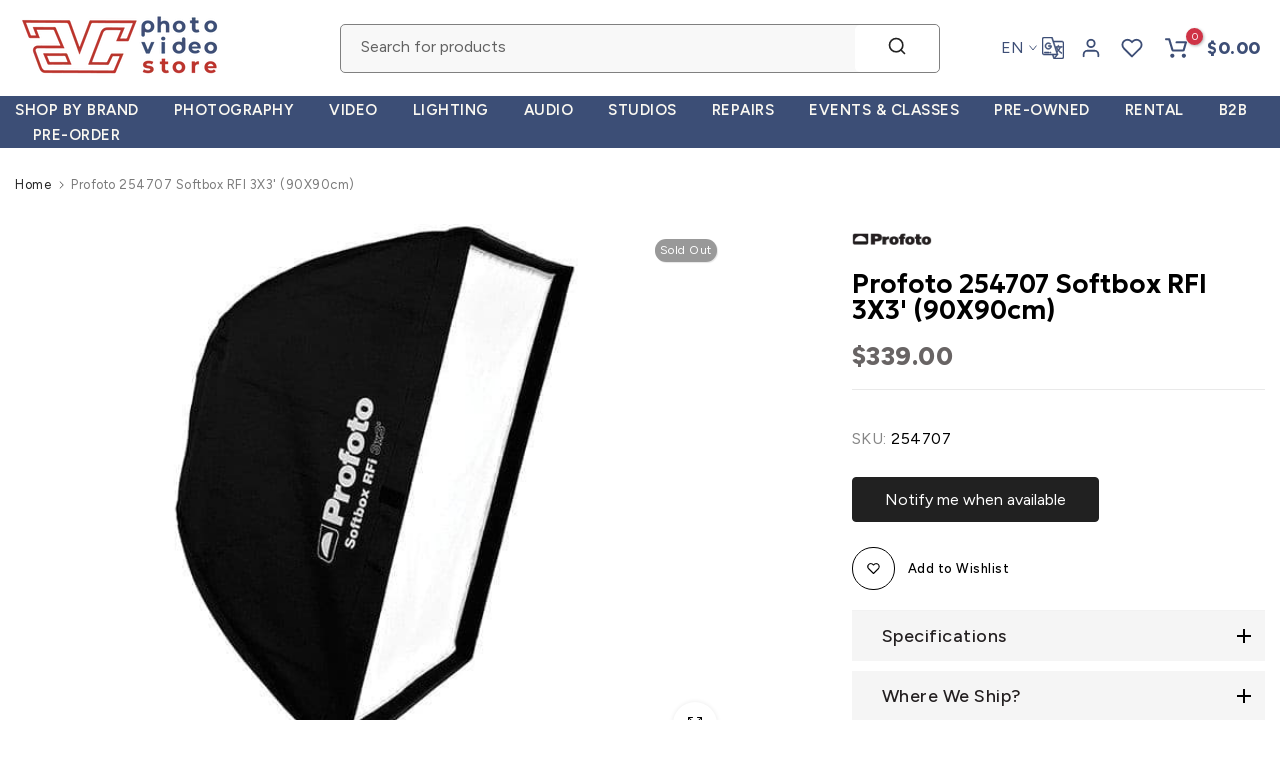

--- FILE ---
content_type: text/html; charset=utf-8
request_url: https://avcstore.com/products/profoto-254707-softbox-rfi-3x3-90x90cm
body_size: 73094
content:
<!doctype html><html class="t4sp-theme no-js t4s-wrapper__custom rtl_false swatch_color_style_2 pr_img_effect_2 enable_eff_img1_true badge_shape_3 badge_reverse_color_false css_for_wis_app_true shadow_round_img_ t4s-header__search is-remove-unavai-1 t4_has_quickview_false t4_has_quickshop_false t4_has_atc_false t4_compare_false t4s-popup-qv  t4s-cart-count-0 t4s-pr-ellipsis-false
" lang="en">
  <head>
 
<meta charset="utf-8">
    <meta http-equiv="X-UA-Compatible" content="IE=edge">
    <meta name="viewport" content="width=device-width, initial-scale=1, height=device-height, minimum-scale=1.0, maximum-scale=1.0">
    <meta name="theme-color" content="#fff">
    <link rel="canonical" href="https://avcstore.com/products/profoto-254707-softbox-rfi-3x3-90x90cm">
    <link rel="preconnect" href="https://cdn.shopify.com" crossorigin><link rel="shortcut icon" type="image/png" href="//avcstore.com/cdn/shop/files/FAVICON_AVC_TRANSPARENTE.png?crop=center&height=32&v=1757080798&width=32"><link id="t4s-favico" rel="apple-touch-icon-precomposed" type="image/png" sizes="152x152" href="//avcstore.com/cdn/shop/files/FAVICON_AVC_TRANSPARENTE.png?crop=center&height=152&v=1757080798&width=152"><title>Profoto 254707 Softbox RFI 3X3&#39; (90X90cm) &ndash; AVC photo video store</title>
    <meta name="description" content="Profoto 254707 Softbox RFI 3X3&#39; (90X90cm) The quick setup and thin profile of the Profoto RFi 3.0 x 3.0&#39; Softbox makes it a good choice for portrait, wedding, fashion and product photography in-studio or on location. The softbox features removable front and inner diffusers, color coded rods and wide compatibility with "><meta name="keywords" content="Profoto 254707 Softbox RFI 3X3&#39; (90X90cm), AVC photo video store, avcstore.com"/><meta name="author" content="The4">

<meta property="og:site_name" content="AVC photo video store">
<meta property="og:url" content="https://avcstore.com/products/profoto-254707-softbox-rfi-3x3-90x90cm">
<meta property="og:title" content="Profoto 254707 Softbox RFI 3X3&#39; (90X90cm)">
<meta property="og:type" content="product">
<meta property="og:description" content="Profoto 254707 Softbox RFI 3X3&#39; (90X90cm) The quick setup and thin profile of the Profoto RFi 3.0 x 3.0&#39; Softbox makes it a good choice for portrait, wedding, fashion and product photography in-studio or on location. The softbox features removable front and inner diffusers, color coded rods and wide compatibility with "><meta property="og:image" content="http://avcstore.com/cdn/shop/products/9867691b14d190b7d286a58596175b5b.jpg?v=1757090983">
  <meta property="og:image:secure_url" content="https://avcstore.com/cdn/shop/products/9867691b14d190b7d286a58596175b5b.jpg?v=1757090983">
  <meta property="og:image:width" content="500">
  <meta property="og:image:height" content="500"><meta property="og:price:amount" content="339.00">
  <meta property="og:price:currency" content="USD"><meta name="twitter:card" content="summary_large_image">
<meta name="twitter:title" content="Profoto 254707 Softbox RFI 3X3&#39; (90X90cm)">
<meta name="twitter:description" content="Profoto 254707 Softbox RFI 3X3&#39; (90X90cm) The quick setup and thin profile of the Profoto RFi 3.0 x 3.0&#39; Softbox makes it a good choice for portrait, wedding, fashion and product photography in-studio or on location. The softbox features removable front and inner diffusers, color coded rods and wide compatibility with "><script src="//avcstore.com/cdn/shop/t/44/assets/lazysizes.min.js?v=19113999703148210021746022878" async="async"></script>
    <script src="//avcstore.com/cdn/shop/t/44/assets/global.min.js?v=38540426977691419761746022878" defer="defer"></script>
    <script>window.performance && window.performance.mark && window.performance.mark('shopify.content_for_header.start');</script><meta id="shopify-digital-wallet" name="shopify-digital-wallet" content="/27268743267/digital_wallets/dialog">
<meta name="shopify-checkout-api-token" content="1222e5c99b7da64bbbec591c620cb3ec">
<meta id="in-context-paypal-metadata" data-shop-id="27268743267" data-venmo-supported="false" data-environment="production" data-locale="en_US" data-paypal-v4="true" data-currency="USD">
<link rel="alternate" hreflang="x-default" href="https://avcstore.com/products/profoto-254707-softbox-rfi-3x3-90x90cm">
<link rel="alternate" hreflang="en-CA" href="https://avcstore.com/en-ca/products/profoto-254707-softbox-rfi-3x3-90x90cm">
<link rel="alternate" hreflang="en-MX" href="https://avcstore.com/en-mx/products/profoto-254707-softbox-rfi-3x3-90x90cm">
<link rel="alternate" hreflang="en-US" href="https://avcstore.com/products/profoto-254707-softbox-rfi-3x3-90x90cm">
<link rel="alternate" hreflang="pt-US" href="https://avcstore.com/pt/products/profoto-254707-softbox-rfi-3x3-90x90cm">
<link rel="alternate" hreflang="es-US" href="https://avcstore.com/es/products/profoto-254707-softbox-rfi-3x3-90x90cm">
<link rel="alternate" type="application/json+oembed" href="https://avcstore.com/products/profoto-254707-softbox-rfi-3x3-90x90cm.oembed">
<script async="async" src="/checkouts/internal/preloads.js?locale=en-US"></script>
<link rel="preconnect" href="https://shop.app" crossorigin="anonymous">
<script async="async" src="https://shop.app/checkouts/internal/preloads.js?locale=en-US&shop_id=27268743267" crossorigin="anonymous"></script>
<script id="apple-pay-shop-capabilities" type="application/json">{"shopId":27268743267,"countryCode":"US","currencyCode":"USD","merchantCapabilities":["supports3DS"],"merchantId":"gid:\/\/shopify\/Shop\/27268743267","merchantName":"AVC photo video store","requiredBillingContactFields":["postalAddress","email","phone"],"requiredShippingContactFields":["postalAddress","email","phone"],"shippingType":"shipping","supportedNetworks":["visa","masterCard","amex","discover","elo","jcb"],"total":{"type":"pending","label":"AVC photo video store","amount":"1.00"},"shopifyPaymentsEnabled":true,"supportsSubscriptions":true}</script>
<script id="shopify-features" type="application/json">{"accessToken":"1222e5c99b7da64bbbec591c620cb3ec","betas":["rich-media-storefront-analytics"],"domain":"avcstore.com","predictiveSearch":true,"shopId":27268743267,"locale":"en"}</script>
<script>var Shopify = Shopify || {};
Shopify.shop = "avcphotostore.myshopify.com";
Shopify.locale = "en";
Shopify.currency = {"active":"USD","rate":"1.0"};
Shopify.country = "US";
Shopify.theme = {"name":"1.1 -  JD1 Works","id":178287673618,"schema_name":"Unsen","schema_version":"1.9.2","theme_store_id":null,"role":"main"};
Shopify.theme.handle = "null";
Shopify.theme.style = {"id":null,"handle":null};
Shopify.cdnHost = "avcstore.com/cdn";
Shopify.routes = Shopify.routes || {};
Shopify.routes.root = "/";</script>
<script type="module">!function(o){(o.Shopify=o.Shopify||{}).modules=!0}(window);</script>
<script>!function(o){function n(){var o=[];function n(){o.push(Array.prototype.slice.apply(arguments))}return n.q=o,n}var t=o.Shopify=o.Shopify||{};t.loadFeatures=n(),t.autoloadFeatures=n()}(window);</script>
<script>
  window.ShopifyPay = window.ShopifyPay || {};
  window.ShopifyPay.apiHost = "shop.app\/pay";
  window.ShopifyPay.redirectState = null;
</script>
<script id="shop-js-analytics" type="application/json">{"pageType":"product"}</script>
<script defer="defer" async type="module" src="//avcstore.com/cdn/shopifycloud/shop-js/modules/v2/client.init-shop-cart-sync_BT-GjEfc.en.esm.js"></script>
<script defer="defer" async type="module" src="//avcstore.com/cdn/shopifycloud/shop-js/modules/v2/chunk.common_D58fp_Oc.esm.js"></script>
<script defer="defer" async type="module" src="//avcstore.com/cdn/shopifycloud/shop-js/modules/v2/chunk.modal_xMitdFEc.esm.js"></script>
<script type="module">
  await import("//avcstore.com/cdn/shopifycloud/shop-js/modules/v2/client.init-shop-cart-sync_BT-GjEfc.en.esm.js");
await import("//avcstore.com/cdn/shopifycloud/shop-js/modules/v2/chunk.common_D58fp_Oc.esm.js");
await import("//avcstore.com/cdn/shopifycloud/shop-js/modules/v2/chunk.modal_xMitdFEc.esm.js");

  window.Shopify.SignInWithShop?.initShopCartSync?.({"fedCMEnabled":true,"windoidEnabled":true});

</script>
<script defer="defer" async type="module" src="//avcstore.com/cdn/shopifycloud/shop-js/modules/v2/client.payment-terms_Ci9AEqFq.en.esm.js"></script>
<script defer="defer" async type="module" src="//avcstore.com/cdn/shopifycloud/shop-js/modules/v2/chunk.common_D58fp_Oc.esm.js"></script>
<script defer="defer" async type="module" src="//avcstore.com/cdn/shopifycloud/shop-js/modules/v2/chunk.modal_xMitdFEc.esm.js"></script>
<script type="module">
  await import("//avcstore.com/cdn/shopifycloud/shop-js/modules/v2/client.payment-terms_Ci9AEqFq.en.esm.js");
await import("//avcstore.com/cdn/shopifycloud/shop-js/modules/v2/chunk.common_D58fp_Oc.esm.js");
await import("//avcstore.com/cdn/shopifycloud/shop-js/modules/v2/chunk.modal_xMitdFEc.esm.js");

  
</script>
<script>
  window.Shopify = window.Shopify || {};
  if (!window.Shopify.featureAssets) window.Shopify.featureAssets = {};
  window.Shopify.featureAssets['shop-js'] = {"shop-cart-sync":["modules/v2/client.shop-cart-sync_DZOKe7Ll.en.esm.js","modules/v2/chunk.common_D58fp_Oc.esm.js","modules/v2/chunk.modal_xMitdFEc.esm.js"],"init-fed-cm":["modules/v2/client.init-fed-cm_B6oLuCjv.en.esm.js","modules/v2/chunk.common_D58fp_Oc.esm.js","modules/v2/chunk.modal_xMitdFEc.esm.js"],"shop-cash-offers":["modules/v2/client.shop-cash-offers_D2sdYoxE.en.esm.js","modules/v2/chunk.common_D58fp_Oc.esm.js","modules/v2/chunk.modal_xMitdFEc.esm.js"],"shop-login-button":["modules/v2/client.shop-login-button_QeVjl5Y3.en.esm.js","modules/v2/chunk.common_D58fp_Oc.esm.js","modules/v2/chunk.modal_xMitdFEc.esm.js"],"pay-button":["modules/v2/client.pay-button_DXTOsIq6.en.esm.js","modules/v2/chunk.common_D58fp_Oc.esm.js","modules/v2/chunk.modal_xMitdFEc.esm.js"],"shop-button":["modules/v2/client.shop-button_DQZHx9pm.en.esm.js","modules/v2/chunk.common_D58fp_Oc.esm.js","modules/v2/chunk.modal_xMitdFEc.esm.js"],"avatar":["modules/v2/client.avatar_BTnouDA3.en.esm.js"],"init-windoid":["modules/v2/client.init-windoid_CR1B-cfM.en.esm.js","modules/v2/chunk.common_D58fp_Oc.esm.js","modules/v2/chunk.modal_xMitdFEc.esm.js"],"init-shop-for-new-customer-accounts":["modules/v2/client.init-shop-for-new-customer-accounts_C_vY_xzh.en.esm.js","modules/v2/client.shop-login-button_QeVjl5Y3.en.esm.js","modules/v2/chunk.common_D58fp_Oc.esm.js","modules/v2/chunk.modal_xMitdFEc.esm.js"],"init-shop-email-lookup-coordinator":["modules/v2/client.init-shop-email-lookup-coordinator_BI7n9ZSv.en.esm.js","modules/v2/chunk.common_D58fp_Oc.esm.js","modules/v2/chunk.modal_xMitdFEc.esm.js"],"init-shop-cart-sync":["modules/v2/client.init-shop-cart-sync_BT-GjEfc.en.esm.js","modules/v2/chunk.common_D58fp_Oc.esm.js","modules/v2/chunk.modal_xMitdFEc.esm.js"],"shop-toast-manager":["modules/v2/client.shop-toast-manager_DiYdP3xc.en.esm.js","modules/v2/chunk.common_D58fp_Oc.esm.js","modules/v2/chunk.modal_xMitdFEc.esm.js"],"init-customer-accounts":["modules/v2/client.init-customer-accounts_D9ZNqS-Q.en.esm.js","modules/v2/client.shop-login-button_QeVjl5Y3.en.esm.js","modules/v2/chunk.common_D58fp_Oc.esm.js","modules/v2/chunk.modal_xMitdFEc.esm.js"],"init-customer-accounts-sign-up":["modules/v2/client.init-customer-accounts-sign-up_iGw4briv.en.esm.js","modules/v2/client.shop-login-button_QeVjl5Y3.en.esm.js","modules/v2/chunk.common_D58fp_Oc.esm.js","modules/v2/chunk.modal_xMitdFEc.esm.js"],"shop-follow-button":["modules/v2/client.shop-follow-button_CqMgW2wH.en.esm.js","modules/v2/chunk.common_D58fp_Oc.esm.js","modules/v2/chunk.modal_xMitdFEc.esm.js"],"checkout-modal":["modules/v2/client.checkout-modal_xHeaAweL.en.esm.js","modules/v2/chunk.common_D58fp_Oc.esm.js","modules/v2/chunk.modal_xMitdFEc.esm.js"],"shop-login":["modules/v2/client.shop-login_D91U-Q7h.en.esm.js","modules/v2/chunk.common_D58fp_Oc.esm.js","modules/v2/chunk.modal_xMitdFEc.esm.js"],"lead-capture":["modules/v2/client.lead-capture_BJmE1dJe.en.esm.js","modules/v2/chunk.common_D58fp_Oc.esm.js","modules/v2/chunk.modal_xMitdFEc.esm.js"],"payment-terms":["modules/v2/client.payment-terms_Ci9AEqFq.en.esm.js","modules/v2/chunk.common_D58fp_Oc.esm.js","modules/v2/chunk.modal_xMitdFEc.esm.js"]};
</script>
<script>(function() {
  var isLoaded = false;
  function asyncLoad() {
    if (isLoaded) return;
    isLoaded = true;
    var urls = ["https:\/\/chimpstatic.com\/mcjs-connected\/js\/users\/54617db8bea6968b292fddd5b\/1305c620fb4e5853701fc1f80.js?shop=avcphotostore.myshopify.com","https:\/\/cdn-scripts.signifyd.com\/shopify\/script-tag.js?shop=avcphotostore.myshopify.com","https:\/\/s3.eu-west-1.amazonaws.com\/production-klarna-il-shopify-osm\/7bec47374bc1cb6b6338dfd4d69e7bffd4f4b70b\/avcphotostore.myshopify.com-1751986701620.js?shop=avcphotostore.myshopify.com","https:\/\/static2.rapidsearch.dev\/resultpage.js?shop=avcphotostore.myshopify.com"];
    for (var i = 0; i < urls.length; i++) {
      var s = document.createElement('script');
      s.type = 'text/javascript';
      s.async = true;
      s.src = urls[i];
      var x = document.getElementsByTagName('script')[0];
      x.parentNode.insertBefore(s, x);
    }
  };
  if(window.attachEvent) {
    window.attachEvent('onload', asyncLoad);
  } else {
    window.addEventListener('load', asyncLoad, false);
  }
})();</script>
<script id="__st">var __st={"a":27268743267,"offset":-18000,"reqid":"ea82f3f6-8278-4351-b4de-75252033a733-1769146500","pageurl":"avcstore.com\/products\/profoto-254707-softbox-rfi-3x3-90x90cm","u":"2c11c2531e6f","p":"product","rtyp":"product","rid":4258162278499};</script>
<script>window.ShopifyPaypalV4VisibilityTracking = true;</script>
<script id="captcha-bootstrap">!function(){'use strict';const t='contact',e='account',n='new_comment',o=[[t,t],['blogs',n],['comments',n],[t,'customer']],c=[[e,'customer_login'],[e,'guest_login'],[e,'recover_customer_password'],[e,'create_customer']],r=t=>t.map((([t,e])=>`form[action*='/${t}']:not([data-nocaptcha='true']) input[name='form_type'][value='${e}']`)).join(','),a=t=>()=>t?[...document.querySelectorAll(t)].map((t=>t.form)):[];function s(){const t=[...o],e=r(t);return a(e)}const i='password',u='form_key',d=['recaptcha-v3-token','g-recaptcha-response','h-captcha-response',i],f=()=>{try{return window.sessionStorage}catch{return}},m='__shopify_v',_=t=>t.elements[u];function p(t,e,n=!1){try{const o=window.sessionStorage,c=JSON.parse(o.getItem(e)),{data:r}=function(t){const{data:e,action:n}=t;return t[m]||n?{data:e,action:n}:{data:t,action:n}}(c);for(const[e,n]of Object.entries(r))t.elements[e]&&(t.elements[e].value=n);n&&o.removeItem(e)}catch(o){console.error('form repopulation failed',{error:o})}}const l='form_type',E='cptcha';function T(t){t.dataset[E]=!0}const w=window,h=w.document,L='Shopify',v='ce_forms',y='captcha';let A=!1;((t,e)=>{const n=(g='f06e6c50-85a8-45c8-87d0-21a2b65856fe',I='https://cdn.shopify.com/shopifycloud/storefront-forms-hcaptcha/ce_storefront_forms_captcha_hcaptcha.v1.5.2.iife.js',D={infoText:'Protected by hCaptcha',privacyText:'Privacy',termsText:'Terms'},(t,e,n)=>{const o=w[L][v],c=o.bindForm;if(c)return c(t,g,e,D).then(n);var r;o.q.push([[t,g,e,D],n]),r=I,A||(h.body.append(Object.assign(h.createElement('script'),{id:'captcha-provider',async:!0,src:r})),A=!0)});var g,I,D;w[L]=w[L]||{},w[L][v]=w[L][v]||{},w[L][v].q=[],w[L][y]=w[L][y]||{},w[L][y].protect=function(t,e){n(t,void 0,e),T(t)},Object.freeze(w[L][y]),function(t,e,n,w,h,L){const[v,y,A,g]=function(t,e,n){const i=e?o:[],u=t?c:[],d=[...i,...u],f=r(d),m=r(i),_=r(d.filter((([t,e])=>n.includes(e))));return[a(f),a(m),a(_),s()]}(w,h,L),I=t=>{const e=t.target;return e instanceof HTMLFormElement?e:e&&e.form},D=t=>v().includes(t);t.addEventListener('submit',(t=>{const e=I(t);if(!e)return;const n=D(e)&&!e.dataset.hcaptchaBound&&!e.dataset.recaptchaBound,o=_(e),c=g().includes(e)&&(!o||!o.value);(n||c)&&t.preventDefault(),c&&!n&&(function(t){try{if(!f())return;!function(t){const e=f();if(!e)return;const n=_(t);if(!n)return;const o=n.value;o&&e.removeItem(o)}(t);const e=Array.from(Array(32),(()=>Math.random().toString(36)[2])).join('');!function(t,e){_(t)||t.append(Object.assign(document.createElement('input'),{type:'hidden',name:u})),t.elements[u].value=e}(t,e),function(t,e){const n=f();if(!n)return;const o=[...t.querySelectorAll(`input[type='${i}']`)].map((({name:t})=>t)),c=[...d,...o],r={};for(const[a,s]of new FormData(t).entries())c.includes(a)||(r[a]=s);n.setItem(e,JSON.stringify({[m]:1,action:t.action,data:r}))}(t,e)}catch(e){console.error('failed to persist form',e)}}(e),e.submit())}));const S=(t,e)=>{t&&!t.dataset[E]&&(n(t,e.some((e=>e===t))),T(t))};for(const o of['focusin','change'])t.addEventListener(o,(t=>{const e=I(t);D(e)&&S(e,y())}));const B=e.get('form_key'),M=e.get(l),P=B&&M;t.addEventListener('DOMContentLoaded',(()=>{const t=y();if(P)for(const e of t)e.elements[l].value===M&&p(e,B);[...new Set([...A(),...v().filter((t=>'true'===t.dataset.shopifyCaptcha))])].forEach((e=>S(e,t)))}))}(h,new URLSearchParams(w.location.search),n,t,e,['guest_login'])})(!0,!0)}();</script>
<script integrity="sha256-4kQ18oKyAcykRKYeNunJcIwy7WH5gtpwJnB7kiuLZ1E=" data-source-attribution="shopify.loadfeatures" defer="defer" src="//avcstore.com/cdn/shopifycloud/storefront/assets/storefront/load_feature-a0a9edcb.js" crossorigin="anonymous"></script>
<script crossorigin="anonymous" defer="defer" src="//avcstore.com/cdn/shopifycloud/storefront/assets/shopify_pay/storefront-65b4c6d7.js?v=20250812"></script>
<script data-source-attribution="shopify.dynamic_checkout.dynamic.init">var Shopify=Shopify||{};Shopify.PaymentButton=Shopify.PaymentButton||{isStorefrontPortableWallets:!0,init:function(){window.Shopify.PaymentButton.init=function(){};var t=document.createElement("script");t.src="https://avcstore.com/cdn/shopifycloud/portable-wallets/latest/portable-wallets.en.js",t.type="module",document.head.appendChild(t)}};
</script>
<script data-source-attribution="shopify.dynamic_checkout.buyer_consent">
  function portableWalletsHideBuyerConsent(e){var t=document.getElementById("shopify-buyer-consent"),n=document.getElementById("shopify-subscription-policy-button");t&&n&&(t.classList.add("hidden"),t.setAttribute("aria-hidden","true"),n.removeEventListener("click",e))}function portableWalletsShowBuyerConsent(e){var t=document.getElementById("shopify-buyer-consent"),n=document.getElementById("shopify-subscription-policy-button");t&&n&&(t.classList.remove("hidden"),t.removeAttribute("aria-hidden"),n.addEventListener("click",e))}window.Shopify?.PaymentButton&&(window.Shopify.PaymentButton.hideBuyerConsent=portableWalletsHideBuyerConsent,window.Shopify.PaymentButton.showBuyerConsent=portableWalletsShowBuyerConsent);
</script>
<script data-source-attribution="shopify.dynamic_checkout.cart.bootstrap">document.addEventListener("DOMContentLoaded",(function(){function t(){return document.querySelector("shopify-accelerated-checkout-cart, shopify-accelerated-checkout")}if(t())Shopify.PaymentButton.init();else{new MutationObserver((function(e,n){t()&&(Shopify.PaymentButton.init(),n.disconnect())})).observe(document.body,{childList:!0,subtree:!0})}}));
</script>
<link id="shopify-accelerated-checkout-styles" rel="stylesheet" media="screen" href="https://avcstore.com/cdn/shopifycloud/portable-wallets/latest/accelerated-checkout-backwards-compat.css" crossorigin="anonymous">
<style id="shopify-accelerated-checkout-cart">
        #shopify-buyer-consent {
  margin-top: 1em;
  display: inline-block;
  width: 100%;
}

#shopify-buyer-consent.hidden {
  display: none;
}

#shopify-subscription-policy-button {
  background: none;
  border: none;
  padding: 0;
  text-decoration: underline;
  font-size: inherit;
  cursor: pointer;
}

#shopify-subscription-policy-button::before {
  box-shadow: none;
}

      </style>

<script>window.performance && window.performance.mark && window.performance.mark('shopify.content_for_header.end');</script>
<link rel="preconnect" href="https://fonts.googleapis.com">
    <link rel="preconnect" href="https://fonts.gstatic.com" crossorigin><link rel="stylesheet" href="https://fonts.googleapis.com/css?family=Figtree:300,300i,400,400i,500,500i,600,600i,700,700i,800,800i|Montserrat:300,300i,400,400i,500,500i,600,600i,700,700i,800,800i|Geologica:300,300i,400,400i,500,500i,600,600i,700,700i,800,800i&display=swap" media="print" onload="this.media='all'"><link href="//avcstore.com/cdn/shop/t/44/assets/t4s-base.css?v=180203407878897195091746022878" rel="stylesheet" type="text/css" media="all" /><style data-shopify>:root {
        
        /* CSS Variables */
      --wrapper-mw      : 1500px;
      --width-nt-stretch   : 1200px;
      --padding-nt-stretch : 3rem/2;
      --font-family-1   : Figtree;
      --font-family-2   : Montserrat;
      --font-family-3   : Geologica;
      --font-body-family   : Figtree;
      --font-heading-family: Montserrat;
      
      
      --t4s-success-color       : #428445;
      --t4s-success-color-rgb   : 66, 132, 69;
      --t4s-warning-color       : #e0b252;
      --t4s-warning-color-rgb   : 224, 178, 82;
      --t4s-error-color         : #EB001B;
      --t4s-error-color-rgb     : 235, 0, 27;
      --t4s-light-color         : #ffffff;
      --t4s-dark-color          : #222222;
      --t4s-highlight-color     : #ec0101;
      --t4s-tooltip-background  : #383838;
      --t4s-tooltip-color       : #fff;
      --primary-sw-color        : #333;
      --primary-sw-color-rgb    : 51, 51, 51;
      --border-sw-color         : #d4d4d4;
      --secondary-sw-color      : #868686;
      --sale-price-color        : #fa0000;
      --primary-price-color     : #010101;
      --secondary-price-color   : #868686;
      
      --t4s-body-background     : #fff;
      --text-color              : #868686;
      --text-color-rgb          : 134, 134, 134;
      --heading-color           : #231f20;
      --accent-color            : #aa2d2b;
      --accent-color-rgb        : 170, 45, 43;
      --accent-color-darken     : #6d1d1c;
      --accent-color-hover      : var(--accent-color-darken);
      --secondary-color         : #000000;
      --secondary-color-rgb     : 0, 0, 0;
      --link-color              : #3d4e76;
      --link-color-hover        : #b8201d;
      --border-color            : #e6e6e6;
      --border-color-rgb        : 230, 230, 230;
      --btn-background       : #000;
      --btn-color            : #3d4e76; 
      --btn-background-hover : #aa2d2b;
      --btn-color-hover      : #fff;

      --btn-radius              : 0px;
      --btn-radius2             : 40px;
      --other-radius            : 0px;

      --sale-badge-primary    : #e33131;
      --sale-badge-secondary         : #fff;
      --new-badge-primary     : #109533;
      --new-badge-secondary          : #fff;
      --preorder-badge-primary: #0774d7;
      --preorder-badge-secondary     : #fff;
      --soldout-badge-primary : #999999;
      --soldout-badge-secondary      : #fff;
      --custom-badge-primary  : #ec7501;
      --custom-badge-secondary       : #fff;/* Shopify related variables */
      --payment-terms-background-color: ;
      
      --lz-background: #f5f5f5;
      --lz-img: url("//avcstore.com/cdn/shop/t/44/assets/t4s_loader.svg?v=161511553633332135401746022878");}

    html {
      font-size: 62.5%;
    }

    body {
      overflow-x: hidden;
      margin: 0;
      font-size: 16px;
      letter-spacing: 0.5px;
      color: var(--text-color);
      font-family: var(--font-body-family);
      line-height: 1.7;
      font-weight: 400;
      -webkit-font-smoothing: auto;
      -moz-osx-font-smoothing: auto;
    }
    /*
    @media screen and (min-width: 750px) {
      body {
        font-size: 1.6rem;
      }
    }
    */

    h1, h2, h3, h4, h5, h6, .t4s_as_title {
      color: var(--heading-color);
      font-family: var(--font-heading-family);
      line-height: 1.4;
      font-weight: 600;
      letter-spacing: 0px;
    }
    h1 { font-size: 37px }
    h2 { font-size: 29px }
    h3 { font-size: 23px }
    h4 { font-size: 18px }
    h5 { font-size: 17px }
    h6 { font-size: 15.5px }
    a,.t4s_as_link {
      /* font-family: var(--font-link-family); */
      color: var(--link-color);
    }
    button,
    input,
    optgroup,
    select,
    textarea {
      border-color: var(--border-color);
    }
    .t4s_as_button,
    button,
    input[type="button"]:not(.t4s-btn),
    input[type="reset"],
    input[type="submit"]:not(.t4s-btn) {
      font-family: var(--font-button-family);
      color: var(--btn-color);
      background-color: var(--btn-background);
      border-color: var(--btn-background);
    }
    .t4s_as_button:hover,
    button:hover,
    input[type="button"]:not(.t4s-btn):hover, 
    input[type="reset"]:hover,
    input[type="submit"]:not(.t4s-btn):hover  {
      color: var(--btn-color-hover);
      background-color: var(--btn-background-hover);
      border-color: var(--btn-background-hover);
    }
    
    .t4s-cp,.t4s-color-accent { color : var(--accent-color) }.t4s-ct,.t4s-color-text { color : var(--text-color) }.t4s-ch,.t4ss-color-heading { color : var(--heading-color) }.t4s-csecondary { color : var(--secondary-color ) }.t4s-cwhite { color : var(--t4s-light-color) }
    
    .t4s-fnt-fm-1 {
      font-family: var(--font-family-1) !important;
    }
    .t4s-fnt-fm-2 {
      font-family: var(--font-family-2) !important;
    }
    .t4s-fnt-fm-3 {
      font-family: var(--font-family-3) !important;
    }
    .t4s-cr {
        color: var(--t4s-highlight-color);
    }
    .t4s-price__sale { color: var(--sale-price-color); }@media (min-width: 1550px) { 
        .is--t4s-stretch {--width-nt-stretch : var(--wrapper-mw);}
      }
      @media (max-width: 1500px) and (min-width: 1025px) {
        .t4s-flickity-slider.t4s-slider-btn__between-content .flickityt4s-prev-next-button { --ts-gutter-x: 3rem; } 
      }@media (-moz-touch-enabled: 0), (hover: hover) and (min-width: 1025px) {
      a:hover,.t4s_as_link:hover {
        color: var(--link-color-hover);
      }
    }
    .t4s-fix-overflow.t4s-row { max-width: 100vw;margin-left: auto;margin-right: auto;}.lazyloadt4s-opt {opacity: 1 !important;transition: opacity 0s, transform 1s !important;}.t4s-d-block {display: block;}.t4s-d-none {display: none;}@media (min-width: 768px) {.t4s-d-md-block {display: block;}.t4s-d-md-none {display: none; }}@media (min-width: 1025px) {.t4s-d-lg-block {display: block;}.t4s-d-lg-none {display: none; }}@media (prefers-reduced-motion: no-preference) {
      :root {
      --duration-extra-long: .6s;
      --ease-out-slow: cubic-bezier(0, 0, .3, 1);
      --animation-slide-in: revealSlideIn var(--duration-extra-long) var(--ease-out-slow) forwards;
      --animation-fade-in: reveaFadeIn var(--duration-extra-long)  var(--ease-out-slow);
      }
  
      .hdt-reveal-in-view :where([hdt-reveal="fade-in"], [hdt-reveal="slide-in"]):not([animationend]) {
        opacity: .01;
      }
  
      .hdt-reveal-in-view [hdt-reveal="slide-in"]:not([animationend]) {
        transform: translateY(2rem);
      }
  
      .hdt-reveal-in-view [hdt-reveal="fade-in"]:not(.hdt-reveal--offscreen, [animationend]) {
        opacity: 1;
        animation: var(--animation-fade-in);
      }
  
      .hdt-reveal-in-view [hdt-reveal="slide-in"]:not(.hdt-reveal--offscreen, [animationend]) {
        animation: var(--animation-slide-in);
        animation-delay: calc(var(--animation-order, 0) * 75ms);
      }
      /* .hdt-reveal-in-view .flickityt4s-enabled [hdt-reveal="fade-in"][run-ani-hdt]:not(.hdt-reveal--offscreen):not([animationend]),
      .hdt-reveal-in-view .flickityt4s-enabled [hdt-reveal="slide-in"][run-ani-hdt]:not(.hdt-reveal--offscreen):not([animationend]) {
        animation-iteration-count: 0;
      } */
      .hdt-reveal-in-view .flickityt4s:not(.flickityt4s-enabled) [hdt-reveal="fade-in"],
      .hdt-reveal-in-view .flickityt4s:not(.flickityt4s-enabled) [hdt-reveal="slide-in"] {
        animation-iteration-count: 0;
      }
  
      .hdt-reveal-in-view :where([hdt-reveal="fade-in"].hdt-reveal--design-mode, [hdt-reveal="slide-in"].hdt-reveal--design-mode, [hdt-reveal]:not(.hdt-reveal--offscreen).hdt-reveal--cancel):not([animationend]) {
        opacity: 1;
        animation: none;
        transition: none;
      }
  
      .hdt-reveal-in-view [hdt-reveal="slide-in"]:not([animationend]).hdt-reveal--design-mode {
        transform: translateY(0);
      }
  
      @keyframes revealSlideIn {
        from {
          transform: translateY(2rem);
          opacity: 0.01;
        }
        to {
          transform: translateY(0);
          opacity: 1;
        }
      }
  
      @keyframes reveaFadeIn {
        from {
          opacity: 0.01;
        }
        to {
          opacity: 1;
        }
      }
    }</style><script>
  const isBehaviorSmooth = 'scrollBehavior' in document.documentElement.style && getComputedStyle(document.documentElement).scrollBehavior === 'smooth';
  const t4sXMLHttpRequest = window.XMLHttpRequest, documentElementT4s = document.documentElement; documentElementT4s.className = documentElementT4s.className.replace('no-js', 'js');function loadImageT4s(_this) { _this.classList.add('lazyloadt4sed')};(function() { const matchMediaHoverT4s = (window.matchMedia('(-moz-touch-enabled: 1), (hover: none)')).matches; documentElementT4s.className += ((window.CSS && window.CSS.supports('(position: sticky) or (position: -webkit-sticky)')) ? ' t4sp-sticky' : ' t4sp-no-sticky'); documentElementT4s.className += matchMediaHoverT4s ? ' t4sp-no-hover' : ' t4sp-hover'; window.onpageshow = function() { if (performance.navigation.type === 2) {document.dispatchEvent(new CustomEvent('cart:refresh'))} }; if (!matchMediaHoverT4s && window.width > 1024) { document.addEventListener('mousemove', function(evt) { documentElementT4s.classList.replace('t4sp-no-hover','t4sp-hover'); document.dispatchEvent(new CustomEvent('theme:hover')); }, {once : true} ); } }());</script><script>const RevealT4s=function(){const e="hdt-reveal",n=e+"--offscreen",t=e+"--cancel",s=e=>{const n=e.target;n.isAnimationend&&(n.setAttribute("animationend",""),n.removeEventListener("animationend",s))};function o(e,o){e.forEach((e,r)=>{const i=e.target;i.setAttribute("observed",""),e.isIntersecting?(i.isUnobserve=!0,i.classList.contains(n)&&i.classList.remove(n),o.unobserve(i)):i.isUnobserve||(i.classList.add(n),i.classList.remove(t)),i.isAnimationend=!0,i.addEventListener("animationend",s)})}return function(n=document,t=!1){const s=Array.from(n.querySelectorAll(`[${e}]:not([observed])`));if(0===s.length)return;if(t)return void s.forEach(n=>{n.classList.add(e+"--design-mode")});const r=new IntersectionObserver(o,{rootMargin:"0px 0px -50px 0px"});s.forEach(e=>r.observe(e))}}();window.matchMedia("(prefers-reduced-motion: no-preference)").matches&&(window.addEventListener("DOMContentLoaded",()=>RevealT4s()),Shopify.designMode&&(document.addEventListener("shopify:section:load",e=>RevealT4s(e.target,!0)),document.addEventListener("shopify:section:reorder",()=>RevealT4s(document,!0))));</script><link rel="stylesheet" href="//avcstore.com/cdn/shop/t/44/assets/ecomrise-colors.css?v=111603181540343972631746022878" media="print" onload="this.media='all'"><style data-shopify>
      @font-face {
      font-family: "Cubao";
      src: url('https://cdn.shopify.com/s/files/1/0272/6874/3267/files/cubao_free_regular-webfont.woff2?v=1768683656') format("woff2"),
           url('https://cdn.shopify.com/s/files/1/0272/6874/3267/files/cubao_free_regular-webfont.woff?v=1768683656') format("woff");
    }
    </style>
    


  <script type="text/javascript">
    window.RapidSearchAdmin = false;
  </script>


<!-- BEGIN app block: shopify://apps/ecomposer-builder/blocks/app-embed/a0fc26e1-7741-4773-8b27-39389b4fb4a0 --><!-- DNS Prefetch & Preconnect -->
<link rel="preconnect" href="https://cdn.ecomposer.app" crossorigin>
<link rel="dns-prefetch" href="https://cdn.ecomposer.app">

<link rel="prefetch" href="https://cdn.ecomposer.app/vendors/css/ecom-swiper@11.css" as="style">
<link rel="prefetch" href="https://cdn.ecomposer.app/vendors/js/ecom-swiper@11.0.5.js" as="script">
<link rel="prefetch" href="https://cdn.ecomposer.app/vendors/js/ecom_modal.js" as="script">

<!-- Global CSS --><!--ECOM-EMBED-->
  <style id="ecom-global-css" class="ecom-global-css">/**ECOM-INSERT-CSS**/.ecom-section > div.core__row--columns{max-width: 1200px;}.ecom-column>div.core__column--wrapper{padding: 20px;}div.core__blocks--body>div.ecom-block.elmspace:not(:first-child){margin-top: 20px;}:root{--ecom-global-colors-primary:#ffffff;--ecom-global-colors-secondary:#ffffff;--ecom-global-colors-text:#ffffff;--ecom-global-colors-accent:#ffffff;}</style>
  <!--/ECOM-EMBED--><!-- Custom CSS & JS --><!-- Open Graph Meta Tags for Pages --><!-- Critical Inline Styles -->
<style class="ecom-theme-helper">.ecom-animation{opacity:0}.ecom-animation.animate,.ecom-animation.ecom-animated{opacity:1}.ecom-cart-popup{display:grid;position:fixed;inset:0;z-index:9999999;align-content:center;padding:5px;justify-content:center;align-items:center;justify-items:center}.ecom-cart-popup::before{content:' ';position:absolute;background:#e5e5e5b3;inset:0}.ecom-ajax-loading{cursor:not-allowed;pointer-events:none;opacity:.6}#ecom-toast{visibility:hidden;max-width:50px;height:60px;margin:auto;background-color:#333;color:#fff;text-align:center;border-radius:2px;position:fixed;z-index:1;left:0;right:0;bottom:30px;font-size:17px;display:grid;grid-template-columns:50px auto;align-items:center;justify-content:start;align-content:center;justify-items:start}#ecom-toast.ecom-toast-show{visibility:visible;animation:ecomFadein .5s,ecomExpand .5s .5s,ecomStay 3s 1s,ecomShrink .5s 4s,ecomFadeout .5s 4.5s}#ecom-toast #ecom-toast-icon{width:50px;height:100%;box-sizing:border-box;background-color:#111;color:#fff;padding:5px}#ecom-toast .ecom-toast-icon-svg{width:100%;height:100%;position:relative;vertical-align:middle;margin:auto;text-align:center}#ecom-toast #ecom-toast-desc{color:#fff;padding:16px;overflow:hidden;white-space:nowrap}@media(max-width:768px){#ecom-toast #ecom-toast-desc{white-space:normal;min-width:250px}#ecom-toast{height:auto;min-height:60px}}.ecom__column-full-height{height:100%}@keyframes ecomFadein{from{bottom:0;opacity:0}to{bottom:30px;opacity:1}}@keyframes ecomExpand{from{min-width:50px}to{min-width:var(--ecom-max-width)}}@keyframes ecomStay{from{min-width:var(--ecom-max-width)}to{min-width:var(--ecom-max-width)}}@keyframes ecomShrink{from{min-width:var(--ecom-max-width)}to{min-width:50px}}@keyframes ecomFadeout{from{bottom:30px;opacity:1}to{bottom:60px;opacity:0}}</style>


<!-- EComposer Config Script -->
<script id="ecom-theme-helpers" async>
window.EComposer=window.EComposer||{};(function(){if(!this.configs)this.configs={};this.configs={"custom_code":[],"instagram":null};this.configs.ajax_cart={enable:false};this.customer=false;this.proxy_path='/apps/ecomposer-visual-page-builder';
this.popupScriptUrl='https://cdn.shopify.com/extensions/019b200c-ceec-7ac9-af95-28c32fd62de8/ecomposer-94/assets/ecom_popup.js';
this.routes={domain:'https://avcstore.com',root_url:'/',collections_url:'/collections',all_products_collection_url:'/collections/all',cart_url:'/cart',cart_add_url:'/cart/add',cart_change_url:'/cart/change',cart_clear_url:'/cart/clear',cart_update_url:'/cart/update',product_recommendations_url:'/recommendations/products'};
this.queryParams={};
if(window.location.search.length){new URLSearchParams(window.location.search).forEach((value,key)=>{this.queryParams[key]=value})}
this.money_format="${{ amount }}";
this.money_with_currency_format="${{ amount }} USD";
this.currencyCodeEnabled=false;this.abTestingData = [];this.formatMoney=function(t,e){const r=this.currencyCodeEnabled?this.money_with_currency_format:this.money_format;function a(t,e){return void 0===t?e:t}function o(t,e,r,o){if(e=a(e,2),r=a(r,","),o=a(o,"."),isNaN(t)||null==t)return 0;var n=(t=(t/100).toFixed(e)).split(".");return n[0].replace(/(\d)(?=(\d\d\d)+(?!\d))/g,"$1"+r)+(n[1]?o+n[1]:"")}"string"==typeof t&&(t=t.replace(".",""));var n="",i=/\{\{\s*(\w+)\s*\}\}/,s=e||r;switch(s.match(i)[1]){case"amount":n=o(t,2);break;case"amount_no_decimals":n=o(t,0);break;case"amount_with_comma_separator":n=o(t,2,".",",");break;case"amount_with_space_separator":n=o(t,2," ",",");break;case"amount_with_period_and_space_separator":n=o(t,2," ",".");break;case"amount_no_decimals_with_comma_separator":n=o(t,0,".",",");break;case"amount_no_decimals_with_space_separator":n=o(t,0," ");break;case"amount_with_apostrophe_separator":n=o(t,2,"'",".")}return s.replace(i,n)};
this.resizeImage=function(t,e){try{if(!e||"original"==e||"full"==e||"master"==e)return t;if(-1!==t.indexOf("cdn.shopify.com")||-1!==t.indexOf("/cdn/shop/")){var r=t.match(/\.(jpg|jpeg|gif|png|bmp|bitmap|tiff|tif|webp)((\#[0-9a-z\-]+)?(\?v=.*)?)?$/gim);if(null==r)return null;var a=t.split(r[0]),o=r[0];return a[0]+"_"+e+o}}catch(r){return t}return t};
this.getProduct=function(t){if(!t)return!1;let e=("/"===this.routes.root_url?"":this.routes.root_url)+"/products/"+t+".js?shop="+Shopify.shop;return window.ECOM_LIVE&&(e="/shop/builder/ajax/ecom-proxy/products/"+t+"?shop="+Shopify.shop),window.fetch(e,{headers:{"Content-Type":"application/json"}}).then(t=>t.ok?t.json():false)};
const u=new URLSearchParams(window.location.search);if(u.has("ecom-redirect")){const r=u.get("ecom-redirect");if(r){let d;try{d=decodeURIComponent(r)}catch{return}d=d.trim().replace(/[\r\n\t]/g,"");if(d.length>2e3)return;const p=["javascript:","data:","vbscript:","file:","ftp:","mailto:","tel:","sms:","chrome:","chrome-extension:","moz-extension:","ms-browser-extension:"],l=d.toLowerCase();for(const o of p)if(l.includes(o))return;const x=[/<script/i,/<\/script/i,/javascript:/i,/vbscript:/i,/onload=/i,/onerror=/i,/onclick=/i,/onmouseover=/i,/onfocus=/i,/onblur=/i,/onsubmit=/i,/onchange=/i,/alert\s*\(/i,/confirm\s*\(/i,/prompt\s*\(/i,/document\./i,/window\./i,/eval\s*\(/i];for(const t of x)if(t.test(d))return;if(d.startsWith("/")&&!d.startsWith("//")){if(!/^[a-zA-Z0-9\-._~:/?#[\]@!$&'()*+,;=%]+$/.test(d))return;if(d.includes("../")||d.includes("./"))return;window.location.href=d;return}if(!d.includes("://")&&!d.startsWith("//")){if(!/^[a-zA-Z0-9\-._~:/?#[\]@!$&'()*+,;=%]+$/.test(d))return;if(d.includes("../")||d.includes("./"))return;window.location.href="/"+d;return}let n;try{n=new URL(d)}catch{return}if(!["http:","https:"].includes(n.protocol))return;if(n.port&&(parseInt(n.port)<1||parseInt(n.port)>65535))return;const a=[window.location.hostname];if(a.includes(n.hostname)&&(n.href===d||n.toString()===d))window.location.href=d}}
}).bind(window.EComposer)();
if(window.Shopify&&window.Shopify.designMode&&window.top&&window.top.opener){window.addEventListener("load",function(){window.top.opener.postMessage({action:"ecomposer:loaded"},"*")})}
</script>

<!-- Quickview Script -->
<script id="ecom-theme-quickview" async>
window.EComposer=window.EComposer||{};(function(){this.initQuickview=function(){var enable_qv=false;const qv_wrapper_script=document.querySelector('#ecom-quickview-template-html');if(!qv_wrapper_script)return;const ecom_quickview=document.createElement('div');ecom_quickview.classList.add('ecom-quickview');ecom_quickview.innerHTML=qv_wrapper_script.innerHTML;document.body.prepend(ecom_quickview);const qv_wrapper=ecom_quickview.querySelector('.ecom-quickview__wrapper');const ecomQuickview=function(e){let t=qv_wrapper.querySelector(".ecom-quickview__content-data");if(t){let i=document.createRange().createContextualFragment(e);t.innerHTML="",t.append(i),qv_wrapper.classList.add("ecom-open");let c=new CustomEvent("ecom:quickview:init",{detail:{wrapper:qv_wrapper}});document.dispatchEvent(c),setTimeout(function(){qv_wrapper.classList.add("ecom-display")},500),closeQuickview(t)}},closeQuickview=function(e){let t=qv_wrapper.querySelector(".ecom-quickview__close-btn"),i=qv_wrapper.querySelector(".ecom-quickview__content");function c(t){let o=t.target;do{if(o==i||o&&o.classList&&o.classList.contains("ecom-modal"))return;o=o.parentNode}while(o);o!=i&&(qv_wrapper.classList.add("ecom-remove"),qv_wrapper.classList.remove("ecom-open","ecom-display","ecom-remove"),setTimeout(function(){e.innerHTML=""},300),document.removeEventListener("click",c),document.removeEventListener("keydown",n))}function n(t){(t.isComposing||27===t.keyCode)&&(qv_wrapper.classList.add("ecom-remove"),qv_wrapper.classList.remove("ecom-open","ecom-display","ecom-remove"),setTimeout(function(){e.innerHTML=""},300),document.removeEventListener("keydown",n),document.removeEventListener("click",c))}t&&t.addEventListener("click",function(t){t.preventDefault(),document.removeEventListener("click",c),document.removeEventListener("keydown",n),qv_wrapper.classList.add("ecom-remove"),qv_wrapper.classList.remove("ecom-open","ecom-display","ecom-remove"),setTimeout(function(){e.innerHTML=""},300)}),document.addEventListener("click",c),document.addEventListener("keydown",n)};function quickViewHandler(e){e&&e.preventDefault();let t=this;t.classList&&t.classList.add("ecom-loading");let i=t.classList?t.getAttribute("href"):window.location.pathname;if(i){if(window.location.search.includes("ecom_template_id")){let c=new URLSearchParams(location.search);i=window.location.pathname+"?section_id="+c.get("ecom_template_id")}else i+=(i.includes("?")?"&":"?")+"section_id=ecom-default-template-quickview";fetch(i).then(function(e){return 200==e.status?e.text():window.document.querySelector("#admin-bar-iframe")?(404==e.status?alert("Please create Ecomposer quickview template first!"):alert("Have some problem with quickview!"),t.classList&&t.classList.remove("ecom-loading"),!1):void window.open(new URL(i).pathname,"_blank")}).then(function(e){e&&(ecomQuickview(e),setTimeout(function(){t.classList&&t.classList.remove("ecom-loading")},300))}).catch(function(e){})}}
if(window.location.search.includes('ecom_template_id')){setTimeout(quickViewHandler,1000)}
if(enable_qv){const qv_buttons=document.querySelectorAll('.ecom-product-quickview');if(qv_buttons.length>0){qv_buttons.forEach(function(button,index){button.addEventListener('click',quickViewHandler)})}}
}}).bind(window.EComposer)();
</script>

<!-- Quickview Template -->
<script type="text/template" id="ecom-quickview-template-html">
<div class="ecom-quickview__wrapper ecom-dn"><div class="ecom-quickview__container"><div class="ecom-quickview__content"><div class="ecom-quickview__content-inner"><div class="ecom-quickview__content-data"></div></div><span class="ecom-quickview__close-btn"><svg version="1.1" xmlns="http://www.w3.org/2000/svg" width="32" height="32" viewBox="0 0 32 32"><path d="M10.722 9.969l-0.754 0.754 5.278 5.278-5.253 5.253 0.754 0.754 5.253-5.253 5.253 5.253 0.754-0.754-5.253-5.253 5.278-5.278-0.754-0.754-5.278 5.278z" fill="#000000"></path></svg></span></div></div></div>
</script>

<!-- Quickview Styles -->
<style class="ecom-theme-quickview">.ecom-quickview .ecom-animation{opacity:1}.ecom-quickview__wrapper{opacity:0;display:none;pointer-events:none}.ecom-quickview__wrapper.ecom-open{position:fixed;top:0;left:0;right:0;bottom:0;display:block;pointer-events:auto;z-index:100000;outline:0!important;-webkit-backface-visibility:hidden;opacity:1;transition:all .1s}.ecom-quickview__container{text-align:center;position:absolute;width:100%;height:100%;left:0;top:0;padding:0 8px;box-sizing:border-box;opacity:0;background-color:rgba(0,0,0,.8);transition:opacity .1s}.ecom-quickview__container:before{content:"";display:inline-block;height:100%;vertical-align:middle}.ecom-quickview__wrapper.ecom-display .ecom-quickview__content{visibility:visible;opacity:1;transform:none}.ecom-quickview__content{position:relative;display:inline-block;opacity:0;visibility:hidden;transition:transform .1s,opacity .1s;transform:translateX(-100px)}.ecom-quickview__content-inner{position:relative;display:inline-block;vertical-align:middle;margin:0 auto;text-align:left;z-index:999;overflow-y:auto;max-height:80vh}.ecom-quickview__content-data>.shopify-section{margin:0 auto;max-width:980px;overflow:hidden;position:relative;background-color:#fff;opacity:0}.ecom-quickview__wrapper.ecom-display .ecom-quickview__content-data>.shopify-section{opacity:1;transform:none}.ecom-quickview__wrapper.ecom-display .ecom-quickview__container{opacity:1}.ecom-quickview__wrapper.ecom-remove #shopify-section-ecom-default-template-quickview{opacity:0;transform:translateX(100px)}.ecom-quickview__close-btn{position:fixed!important;top:0;right:0;transform:none;background-color:transparent;color:#000;opacity:0;width:40px;height:40px;transition:.25s;z-index:9999;stroke:#fff}.ecom-quickview__wrapper.ecom-display .ecom-quickview__close-btn{opacity:1}.ecom-quickview__close-btn:hover{cursor:pointer}@media screen and (max-width:1024px){.ecom-quickview__content{position:absolute;inset:0;margin:50px 15px;display:flex}.ecom-quickview__close-btn{right:0}}.ecom-toast-icon-info{display:none}.ecom-toast-error .ecom-toast-icon-info{display:inline!important}.ecom-toast-error .ecom-toast-icon-success{display:none!important}.ecom-toast-icon-success{fill:#fff;width:35px}</style>

<!-- Toast Template -->
<script type="text/template" id="ecom-template-html"><!-- BEGIN app snippet: ecom-toast --><div id="ecom-toast"><div id="ecom-toast-icon"><svg xmlns="http://www.w3.org/2000/svg" class="ecom-toast-icon-svg ecom-toast-icon-info" fill="none" viewBox="0 0 24 24" stroke="currentColor"><path stroke-linecap="round" stroke-linejoin="round" stroke-width="2" d="M13 16h-1v-4h-1m1-4h.01M21 12a9 9 0 11-18 0 9 9 0 0118 0z"/></svg>
<svg class="ecom-toast-icon-svg ecom-toast-icon-success" xmlns="http://www.w3.org/2000/svg" viewBox="0 0 512 512"><path d="M256 8C119 8 8 119 8 256s111 248 248 248 248-111 248-248S393 8 256 8zm0 48c110.5 0 200 89.5 200 200 0 110.5-89.5 200-200 200-110.5 0-200-89.5-200-200 0-110.5 89.5-200 200-200m140.2 130.3l-22.5-22.7c-4.7-4.7-12.3-4.7-17-.1L215.3 303.7l-59.8-60.3c-4.7-4.7-12.3-4.7-17-.1l-22.7 22.5c-4.7 4.7-4.7 12.3-.1 17l90.8 91.5c4.7 4.7 12.3 4.7 17 .1l172.6-171.2c4.7-4.7 4.7-12.3 .1-17z"/></svg>
</div><div id="ecom-toast-desc"></div></div><!-- END app snippet --></script><!-- END app block --><!-- BEGIN app block: shopify://apps/judge-me-reviews/blocks/judgeme_core/61ccd3b1-a9f2-4160-9fe9-4fec8413e5d8 --><!-- Start of Judge.me Core -->






<link rel="dns-prefetch" href="https://cdn2.judge.me/cdn/widget_frontend">
<link rel="dns-prefetch" href="https://cdn.judge.me">
<link rel="dns-prefetch" href="https://cdn1.judge.me">
<link rel="dns-prefetch" href="https://api.judge.me">

<script data-cfasync='false' class='jdgm-settings-script'>window.jdgmSettings={"pagination":5,"disable_web_reviews":false,"badge_no_review_text":"No reviews","badge_n_reviews_text":"{{ n }} review/reviews","badge_star_color":"#BC352F","hide_badge_preview_if_no_reviews":true,"badge_hide_text":false,"enforce_center_preview_badge":false,"widget_title":"Customer Reviews","widget_open_form_text":"Write a review","widget_close_form_text":"Cancel review","widget_refresh_page_text":"Refresh page","widget_summary_text":"Based on {{ number_of_reviews }} review/reviews","widget_no_review_text":"Be the first to write a review","widget_name_field_text":"Display name","widget_verified_name_field_text":"Verified Name (public)","widget_name_placeholder_text":"Display name","widget_required_field_error_text":"This field is required.","widget_email_field_text":"Email address","widget_verified_email_field_text":"Verified Email (private, can not be edited)","widget_email_placeholder_text":"Your email address","widget_email_field_error_text":"Please enter a valid email address.","widget_rating_field_text":"Rating","widget_review_title_field_text":"Review Title","widget_review_title_placeholder_text":"Give your review a title","widget_review_body_field_text":"Review content","widget_review_body_placeholder_text":"Start writing here...","widget_pictures_field_text":"Picture/Video (optional)","widget_submit_review_text":"Submit Review","widget_submit_verified_review_text":"Submit Verified Review","widget_submit_success_msg_with_auto_publish":"Thank you! Please refresh the page in a few moments to see your review. You can remove or edit your review by logging into \u003ca href='https://judge.me/login' target='_blank' rel='nofollow noopener'\u003eJudge.me\u003c/a\u003e","widget_submit_success_msg_no_auto_publish":"Thank you! Your review will be published as soon as it is approved by the shop admin. You can remove or edit your review by logging into \u003ca href='https://judge.me/login' target='_blank' rel='nofollow noopener'\u003eJudge.me\u003c/a\u003e","widget_show_default_reviews_out_of_total_text":"Showing {{ n_reviews_shown }} out of {{ n_reviews }} reviews.","widget_show_all_link_text":"Show all","widget_show_less_link_text":"Show less","widget_author_said_text":"{{ reviewer_name }} said:","widget_days_text":"{{ n }} days ago","widget_weeks_text":"{{ n }} week/weeks ago","widget_months_text":"{{ n }} month/months ago","widget_years_text":"{{ n }} year/years ago","widget_yesterday_text":"Yesterday","widget_today_text":"Today","widget_replied_text":"\u003e\u003e {{ shop_name }} replied:","widget_read_more_text":"Read more","widget_reviewer_name_as_initial":"","widget_rating_filter_color":"#fbcd0a","widget_rating_filter_see_all_text":"See all reviews","widget_sorting_most_recent_text":"Most Recent","widget_sorting_highest_rating_text":"Highest Rating","widget_sorting_lowest_rating_text":"Lowest Rating","widget_sorting_with_pictures_text":"Only Pictures","widget_sorting_most_helpful_text":"Most Helpful","widget_open_question_form_text":"Ask a question","widget_reviews_subtab_text":"Reviews","widget_questions_subtab_text":"Questions","widget_question_label_text":"Question","widget_answer_label_text":"Answer","widget_question_placeholder_text":"Write your question here","widget_submit_question_text":"Submit Question","widget_question_submit_success_text":"Thank you for your question! We will notify you once it gets answered.","widget_star_color":"#BC352F","verified_badge_text":"Verified","verified_badge_bg_color":"","verified_badge_text_color":"","verified_badge_placement":"left-of-reviewer-name","widget_review_max_height":"","widget_hide_border":false,"widget_social_share":false,"widget_thumb":false,"widget_review_location_show":false,"widget_location_format":"country_state_iso_code","all_reviews_include_out_of_store_products":true,"all_reviews_out_of_store_text":"(out of store)","all_reviews_pagination":100,"all_reviews_product_name_prefix_text":"about","enable_review_pictures":true,"enable_question_anwser":false,"widget_theme":"default","review_date_format":"mm/dd/yyyy","default_sort_method":"most-recent","widget_product_reviews_subtab_text":"Product Reviews","widget_shop_reviews_subtab_text":"Shop Reviews","widget_other_products_reviews_text":"Reviews for other products","widget_store_reviews_subtab_text":"Store reviews","widget_no_store_reviews_text":"This store hasn't received any reviews yet","widget_web_restriction_product_reviews_text":"This product hasn't received any reviews yet","widget_no_items_text":"No items found","widget_show_more_text":"Show more","widget_write_a_store_review_text":"Write a Store Review","widget_other_languages_heading":"Reviews in Other Languages","widget_translate_review_text":"Translate review to {{ language }}","widget_translating_review_text":"Translating...","widget_show_original_translation_text":"Show original ({{ language }})","widget_translate_review_failed_text":"Review couldn't be translated.","widget_translate_review_retry_text":"Retry","widget_translate_review_try_again_later_text":"Try again later","show_product_url_for_grouped_product":false,"widget_sorting_pictures_first_text":"Pictures First","show_pictures_on_all_rev_page_mobile":false,"show_pictures_on_all_rev_page_desktop":false,"floating_tab_hide_mobile_install_preference":false,"floating_tab_button_name":"★ Reviews","floating_tab_title":"Let customers speak for us","floating_tab_button_color":"","floating_tab_button_background_color":"","floating_tab_url":"","floating_tab_url_enabled":false,"floating_tab_tab_style":"text","all_reviews_text_badge_text":"Customers rate us {{ shop.metafields.judgeme.all_reviews_rating | round: 1 }}/5 based on {{ shop.metafields.judgeme.all_reviews_count }} reviews.","all_reviews_text_badge_text_branded_style":"{{ shop.metafields.judgeme.all_reviews_rating | round: 1 }} out of 5 stars based on {{ shop.metafields.judgeme.all_reviews_count }} reviews","is_all_reviews_text_badge_a_link":false,"show_stars_for_all_reviews_text_badge":false,"all_reviews_text_badge_url":"","all_reviews_text_style":"text","all_reviews_text_color_style":"judgeme_brand_color","all_reviews_text_color":"#108474","all_reviews_text_show_jm_brand":true,"featured_carousel_show_header":true,"featured_carousel_title":"Let customers speak for us","testimonials_carousel_title":"Customers are saying","videos_carousel_title":"Real customer stories","cards_carousel_title":"Customers are saying","featured_carousel_count_text":"from {{ n }} reviews","featured_carousel_add_link_to_all_reviews_page":false,"featured_carousel_url":"","featured_carousel_show_images":true,"featured_carousel_autoslide_interval":5,"featured_carousel_arrows_on_the_sides":false,"featured_carousel_height":250,"featured_carousel_width":80,"featured_carousel_image_size":0,"featured_carousel_image_height":250,"featured_carousel_arrow_color":"#eeeeee","verified_count_badge_style":"vintage","verified_count_badge_orientation":"horizontal","verified_count_badge_color_style":"judgeme_brand_color","verified_count_badge_color":"#108474","is_verified_count_badge_a_link":false,"verified_count_badge_url":"","verified_count_badge_show_jm_brand":true,"widget_rating_preset_default":5,"widget_first_sub_tab":"product-reviews","widget_show_histogram":true,"widget_histogram_use_custom_color":false,"widget_pagination_use_custom_color":false,"widget_star_use_custom_color":false,"widget_verified_badge_use_custom_color":false,"widget_write_review_use_custom_color":false,"picture_reminder_submit_button":"Upload Pictures","enable_review_videos":false,"mute_video_by_default":false,"widget_sorting_videos_first_text":"Videos First","widget_review_pending_text":"Pending","featured_carousel_items_for_large_screen":3,"social_share_options_order":"Facebook,Twitter","remove_microdata_snippet":true,"disable_json_ld":false,"enable_json_ld_products":false,"preview_badge_show_question_text":false,"preview_badge_no_question_text":"No questions","preview_badge_n_question_text":"{{ number_of_questions }} question/questions","qa_badge_show_icon":false,"qa_badge_position":"same-row","remove_judgeme_branding":false,"widget_add_search_bar":false,"widget_search_bar_placeholder":"Search","widget_sorting_verified_only_text":"Verified only","featured_carousel_theme":"default","featured_carousel_show_rating":true,"featured_carousel_show_title":true,"featured_carousel_show_body":true,"featured_carousel_show_date":false,"featured_carousel_show_reviewer":true,"featured_carousel_show_product":false,"featured_carousel_header_background_color":"#108474","featured_carousel_header_text_color":"#ffffff","featured_carousel_name_product_separator":"reviewed","featured_carousel_full_star_background":"#108474","featured_carousel_empty_star_background":"#dadada","featured_carousel_vertical_theme_background":"#f9fafb","featured_carousel_verified_badge_enable":false,"featured_carousel_verified_badge_color":"#108474","featured_carousel_border_style":"round","featured_carousel_review_line_length_limit":3,"featured_carousel_more_reviews_button_text":"Read more reviews","featured_carousel_view_product_button_text":"View product","all_reviews_page_load_reviews_on":"scroll","all_reviews_page_load_more_text":"Load More Reviews","disable_fb_tab_reviews":false,"enable_ajax_cdn_cache":false,"widget_advanced_speed_features":5,"widget_public_name_text":"displayed publicly like","default_reviewer_name":"John Smith","default_reviewer_name_has_non_latin":true,"widget_reviewer_anonymous":"Anonymous","medals_widget_title":"Judge.me Review Medals","medals_widget_background_color":"#f9fafb","medals_widget_position":"footer_all_pages","medals_widget_border_color":"#f9fafb","medals_widget_verified_text_position":"left","medals_widget_use_monochromatic_version":false,"medals_widget_elements_color":"#108474","show_reviewer_avatar":true,"widget_invalid_yt_video_url_error_text":"Not a YouTube video URL","widget_max_length_field_error_text":"Please enter no more than {0} characters.","widget_show_country_flag":false,"widget_show_collected_via_shop_app":true,"widget_verified_by_shop_badge_style":"light","widget_verified_by_shop_text":"Verified by Shop","widget_show_photo_gallery":false,"widget_load_with_code_splitting":true,"widget_ugc_install_preference":false,"widget_ugc_title":"Made by us, Shared by you","widget_ugc_subtitle":"Tag us to see your picture featured in our page","widget_ugc_arrows_color":"#ffffff","widget_ugc_primary_button_text":"Buy Now","widget_ugc_primary_button_background_color":"#108474","widget_ugc_primary_button_text_color":"#ffffff","widget_ugc_primary_button_border_width":"0","widget_ugc_primary_button_border_style":"none","widget_ugc_primary_button_border_color":"#108474","widget_ugc_primary_button_border_radius":"25","widget_ugc_secondary_button_text":"Load More","widget_ugc_secondary_button_background_color":"#ffffff","widget_ugc_secondary_button_text_color":"#108474","widget_ugc_secondary_button_border_width":"2","widget_ugc_secondary_button_border_style":"solid","widget_ugc_secondary_button_border_color":"#108474","widget_ugc_secondary_button_border_radius":"25","widget_ugc_reviews_button_text":"View Reviews","widget_ugc_reviews_button_background_color":"#ffffff","widget_ugc_reviews_button_text_color":"#108474","widget_ugc_reviews_button_border_width":"2","widget_ugc_reviews_button_border_style":"solid","widget_ugc_reviews_button_border_color":"#108474","widget_ugc_reviews_button_border_radius":"25","widget_ugc_reviews_button_link_to":"judgeme-reviews-page","widget_ugc_show_post_date":true,"widget_ugc_max_width":"800","widget_rating_metafield_value_type":true,"widget_primary_color":"#BC352F","widget_enable_secondary_color":false,"widget_secondary_color":"#edf5f5","widget_summary_average_rating_text":"{{ average_rating }} out of 5","widget_media_grid_title":"Customer photos \u0026 videos","widget_media_grid_see_more_text":"See more","widget_round_style":true,"widget_show_product_medals":true,"widget_verified_by_judgeme_text":"Verified by Judge.me","widget_show_store_medals":true,"widget_verified_by_judgeme_text_in_store_medals":"Verified by Judge.me","widget_media_field_exceed_quantity_message":"Sorry, we can only accept {{ max_media }} for one review.","widget_media_field_exceed_limit_message":"{{ file_name }} is too large, please select a {{ media_type }} less than {{ size_limit }}MB.","widget_review_submitted_text":"Review Submitted!","widget_question_submitted_text":"Question Submitted!","widget_close_form_text_question":"Cancel","widget_write_your_answer_here_text":"Write your answer here","widget_enabled_branded_link":true,"widget_show_collected_by_judgeme":true,"widget_reviewer_name_color":"","widget_write_review_text_color":"","widget_write_review_bg_color":"","widget_collected_by_judgeme_text":"collected by Judge.me","widget_pagination_type":"standard","widget_load_more_text":"Load More","widget_load_more_color":"#108474","widget_full_review_text":"Full Review","widget_read_more_reviews_text":"Read More Reviews","widget_read_questions_text":"Read Questions","widget_questions_and_answers_text":"Questions \u0026 Answers","widget_verified_by_text":"Verified by","widget_verified_text":"Verified","widget_number_of_reviews_text":"{{ number_of_reviews }} reviews","widget_back_button_text":"Back","widget_next_button_text":"Next","widget_custom_forms_filter_button":"Filters","custom_forms_style":"horizontal","widget_show_review_information":false,"how_reviews_are_collected":"How reviews are collected?","widget_show_review_keywords":false,"widget_gdpr_statement":"How we use your data: We'll only contact you about the review you left, and only if necessary. By submitting your review, you agree to Judge.me's \u003ca href='https://judge.me/terms' target='_blank' rel='nofollow noopener'\u003eterms\u003c/a\u003e, \u003ca href='https://judge.me/privacy' target='_blank' rel='nofollow noopener'\u003eprivacy\u003c/a\u003e and \u003ca href='https://judge.me/content-policy' target='_blank' rel='nofollow noopener'\u003econtent\u003c/a\u003e policies.","widget_multilingual_sorting_enabled":false,"widget_translate_review_content_enabled":false,"widget_translate_review_content_method":"manual","popup_widget_review_selection":"automatically_with_pictures","popup_widget_round_border_style":true,"popup_widget_show_title":true,"popup_widget_show_body":true,"popup_widget_show_reviewer":false,"popup_widget_show_product":true,"popup_widget_show_pictures":true,"popup_widget_use_review_picture":true,"popup_widget_show_on_home_page":true,"popup_widget_show_on_product_page":true,"popup_widget_show_on_collection_page":true,"popup_widget_show_on_cart_page":true,"popup_widget_position":"bottom_left","popup_widget_first_review_delay":5,"popup_widget_duration":5,"popup_widget_interval":5,"popup_widget_review_count":5,"popup_widget_hide_on_mobile":true,"review_snippet_widget_round_border_style":true,"review_snippet_widget_card_color":"#FFFFFF","review_snippet_widget_slider_arrows_background_color":"#FFFFFF","review_snippet_widget_slider_arrows_color":"#000000","review_snippet_widget_star_color":"#108474","show_product_variant":false,"all_reviews_product_variant_label_text":"Variant: ","widget_show_verified_branding":false,"widget_ai_summary_title":"Customers say","widget_ai_summary_disclaimer":"AI-powered review summary based on recent customer reviews","widget_show_ai_summary":false,"widget_show_ai_summary_bg":false,"widget_show_review_title_input":true,"redirect_reviewers_invited_via_email":"external_form","request_store_review_after_product_review":false,"request_review_other_products_in_order":false,"review_form_color_scheme":"default","review_form_corner_style":"square","review_form_star_color":{},"review_form_text_color":"#333333","review_form_background_color":"#ffffff","review_form_field_background_color":"#fafafa","review_form_button_color":{},"review_form_button_text_color":"#ffffff","review_form_modal_overlay_color":"#000000","review_content_screen_title_text":"How would you rate this product?","review_content_introduction_text":"We would love it if you would share a bit about your experience.","store_review_form_title_text":"How would you rate this store?","store_review_form_introduction_text":"We would love it if you would share a bit about your experience.","show_review_guidance_text":true,"one_star_review_guidance_text":"Poor","five_star_review_guidance_text":"Great","customer_information_screen_title_text":"About you","customer_information_introduction_text":"Please tell us more about you.","custom_questions_screen_title_text":"Your experience in more detail","custom_questions_introduction_text":"Here are a few questions to help us understand more about your experience.","review_submitted_screen_title_text":"Thanks for your review!","review_submitted_screen_thank_you_text":"We are processing it and it will appear on the store soon.","review_submitted_screen_email_verification_text":"Please confirm your email by clicking the link we just sent you. This helps us keep reviews authentic.","review_submitted_request_store_review_text":"Would you like to share your experience of shopping with us?","review_submitted_review_other_products_text":"Would you like to review these products?","store_review_screen_title_text":"Would you like to share your experience of shopping with us?","store_review_introduction_text":"We value your feedback and use it to improve. Please share any thoughts or suggestions you have.","reviewer_media_screen_title_picture_text":"Share a picture","reviewer_media_introduction_picture_text":"Upload a photo to support your review.","reviewer_media_screen_title_video_text":"Share a video","reviewer_media_introduction_video_text":"Upload a video to support your review.","reviewer_media_screen_title_picture_or_video_text":"Share a picture or video","reviewer_media_introduction_picture_or_video_text":"Upload a photo or video to support your review.","reviewer_media_youtube_url_text":"Paste your Youtube URL here","advanced_settings_next_step_button_text":"Next","advanced_settings_close_review_button_text":"Close","modal_write_review_flow":false,"write_review_flow_required_text":"Required","write_review_flow_privacy_message_text":"We respect your privacy.","write_review_flow_anonymous_text":"Post review as anonymous","write_review_flow_visibility_text":"This won't be visible to other customers.","write_review_flow_multiple_selection_help_text":"Select as many as you like","write_review_flow_single_selection_help_text":"Select one option","write_review_flow_required_field_error_text":"This field is required","write_review_flow_invalid_email_error_text":"Please enter a valid email address","write_review_flow_max_length_error_text":"Max. {{ max_length }} characters.","write_review_flow_media_upload_text":"\u003cb\u003eClick to upload\u003c/b\u003e or drag and drop","write_review_flow_gdpr_statement":"We'll only contact you about your review if necessary. By submitting your review, you agree to our \u003ca href='https://judge.me/terms' target='_blank' rel='nofollow noopener'\u003eterms and conditions\u003c/a\u003e and \u003ca href='https://judge.me/privacy' target='_blank' rel='nofollow noopener'\u003eprivacy policy\u003c/a\u003e.","rating_only_reviews_enabled":false,"show_negative_reviews_help_screen":false,"new_review_flow_help_screen_rating_threshold":3,"negative_review_resolution_screen_title_text":"Tell us more","negative_review_resolution_text":"Your experience matters to us. If there were issues with your purchase, we're here to help. Feel free to reach out to us, we'd love the opportunity to make things right.","negative_review_resolution_button_text":"Contact us","negative_review_resolution_proceed_with_review_text":"Leave a review","negative_review_resolution_subject":"Issue with purchase from {{ shop_name }}.{{ order_name }}","preview_badge_collection_page_install_status":false,"widget_review_custom_css":"","preview_badge_custom_css":"","preview_badge_stars_count":"5-stars","featured_carousel_custom_css":"","floating_tab_custom_css":"","all_reviews_widget_custom_css":"","medals_widget_custom_css":"","verified_badge_custom_css":"","all_reviews_text_custom_css":"","transparency_badges_collected_via_store_invite":false,"transparency_badges_from_another_provider":false,"transparency_badges_collected_from_store_visitor":false,"transparency_badges_collected_by_verified_review_provider":false,"transparency_badges_earned_reward":false,"transparency_badges_collected_via_store_invite_text":"Review collected via store invitation","transparency_badges_from_another_provider_text":"Review collected from another provider","transparency_badges_collected_from_store_visitor_text":"Review collected from a store visitor","transparency_badges_written_in_google_text":"Review written in Google","transparency_badges_written_in_etsy_text":"Review written in Etsy","transparency_badges_written_in_shop_app_text":"Review written in Shop App","transparency_badges_earned_reward_text":"Review earned a reward for future purchase","product_review_widget_per_page":10,"widget_store_review_label_text":"Review about the store","checkout_comment_extension_title_on_product_page":"Customer Comments","checkout_comment_extension_num_latest_comment_show":5,"checkout_comment_extension_format":"name_and_timestamp","checkout_comment_customer_name":"last_initial","checkout_comment_comment_notification":true,"preview_badge_collection_page_install_preference":true,"preview_badge_home_page_install_preference":false,"preview_badge_product_page_install_preference":true,"review_widget_install_preference":"","review_carousel_install_preference":false,"floating_reviews_tab_install_preference":"none","verified_reviews_count_badge_install_preference":false,"all_reviews_text_install_preference":false,"review_widget_best_location":true,"judgeme_medals_install_preference":false,"review_widget_revamp_enabled":false,"review_widget_qna_enabled":false,"review_widget_header_theme":"minimal","review_widget_widget_title_enabled":true,"review_widget_header_text_size":"medium","review_widget_header_text_weight":"regular","review_widget_average_rating_style":"compact","review_widget_bar_chart_enabled":true,"review_widget_bar_chart_type":"numbers","review_widget_bar_chart_style":"standard","review_widget_expanded_media_gallery_enabled":false,"review_widget_reviews_section_theme":"standard","review_widget_image_style":"thumbnails","review_widget_review_image_ratio":"square","review_widget_stars_size":"medium","review_widget_verified_badge":"standard_text","review_widget_review_title_text_size":"medium","review_widget_review_text_size":"medium","review_widget_review_text_length":"medium","review_widget_number_of_columns_desktop":3,"review_widget_carousel_transition_speed":5,"review_widget_custom_questions_answers_display":"always","review_widget_button_text_color":"#FFFFFF","review_widget_text_color":"#000000","review_widget_lighter_text_color":"#7B7B7B","review_widget_corner_styling":"soft","review_widget_review_word_singular":"review","review_widget_review_word_plural":"reviews","review_widget_voting_label":"Helpful?","review_widget_shop_reply_label":"Reply from {{ shop_name }}:","review_widget_filters_title":"Filters","qna_widget_question_word_singular":"Question","qna_widget_question_word_plural":"Questions","qna_widget_answer_reply_label":"Answer from {{ answerer_name }}:","qna_content_screen_title_text":"Ask a question about this product","qna_widget_question_required_field_error_text":"Please enter your question.","qna_widget_flow_gdpr_statement":"We'll only contact you about your question if necessary. By submitting your question, you agree to our \u003ca href='https://judge.me/terms' target='_blank' rel='nofollow noopener'\u003eterms and conditions\u003c/a\u003e and \u003ca href='https://judge.me/privacy' target='_blank' rel='nofollow noopener'\u003eprivacy policy\u003c/a\u003e.","qna_widget_question_submitted_text":"Thanks for your question!","qna_widget_close_form_text_question":"Close","qna_widget_question_submit_success_text":"We’ll notify you by email when your question is answered.","all_reviews_widget_v2025_enabled":false,"all_reviews_widget_v2025_header_theme":"default","all_reviews_widget_v2025_widget_title_enabled":true,"all_reviews_widget_v2025_header_text_size":"medium","all_reviews_widget_v2025_header_text_weight":"regular","all_reviews_widget_v2025_average_rating_style":"compact","all_reviews_widget_v2025_bar_chart_enabled":true,"all_reviews_widget_v2025_bar_chart_type":"numbers","all_reviews_widget_v2025_bar_chart_style":"standard","all_reviews_widget_v2025_expanded_media_gallery_enabled":false,"all_reviews_widget_v2025_show_store_medals":true,"all_reviews_widget_v2025_show_photo_gallery":true,"all_reviews_widget_v2025_show_review_keywords":false,"all_reviews_widget_v2025_show_ai_summary":false,"all_reviews_widget_v2025_show_ai_summary_bg":false,"all_reviews_widget_v2025_add_search_bar":false,"all_reviews_widget_v2025_default_sort_method":"most-recent","all_reviews_widget_v2025_reviews_per_page":10,"all_reviews_widget_v2025_reviews_section_theme":"default","all_reviews_widget_v2025_image_style":"thumbnails","all_reviews_widget_v2025_review_image_ratio":"square","all_reviews_widget_v2025_stars_size":"medium","all_reviews_widget_v2025_verified_badge":"bold_badge","all_reviews_widget_v2025_review_title_text_size":"medium","all_reviews_widget_v2025_review_text_size":"medium","all_reviews_widget_v2025_review_text_length":"medium","all_reviews_widget_v2025_number_of_columns_desktop":3,"all_reviews_widget_v2025_carousel_transition_speed":5,"all_reviews_widget_v2025_custom_questions_answers_display":"always","all_reviews_widget_v2025_show_product_variant":false,"all_reviews_widget_v2025_show_reviewer_avatar":true,"all_reviews_widget_v2025_reviewer_name_as_initial":"","all_reviews_widget_v2025_review_location_show":false,"all_reviews_widget_v2025_location_format":"","all_reviews_widget_v2025_show_country_flag":false,"all_reviews_widget_v2025_verified_by_shop_badge_style":"light","all_reviews_widget_v2025_social_share":false,"all_reviews_widget_v2025_social_share_options_order":"Facebook,Twitter,LinkedIn,Pinterest","all_reviews_widget_v2025_pagination_type":"standard","all_reviews_widget_v2025_button_text_color":"#FFFFFF","all_reviews_widget_v2025_text_color":"#000000","all_reviews_widget_v2025_lighter_text_color":"#7B7B7B","all_reviews_widget_v2025_corner_styling":"soft","all_reviews_widget_v2025_title":"Customer reviews","all_reviews_widget_v2025_ai_summary_title":"Customers say about this store","all_reviews_widget_v2025_no_review_text":"Be the first to write a review","platform":"shopify","branding_url":"https://app.judge.me/reviews/stores/avcstore.com","branding_text":"Powered by Judge.me","locale":"en","reply_name":"AVC photo video store","widget_version":"3.0","footer":true,"autopublish":true,"review_dates":true,"enable_custom_form":false,"shop_use_review_site":true,"shop_locale":"en","enable_multi_locales_translations":false,"show_review_title_input":true,"review_verification_email_status":"always","can_be_branded":true,"reply_name_text":"AVC photo video store"};</script> <style class='jdgm-settings-style'>.jdgm-xx{left:0}:root{--jdgm-primary-color: #BC352F;--jdgm-secondary-color: rgba(188,53,47,0.1);--jdgm-star-color: #BC352F;--jdgm-write-review-text-color: white;--jdgm-write-review-bg-color: #BC352F;--jdgm-paginate-color: #BC352F;--jdgm-border-radius: 10;--jdgm-reviewer-name-color: #BC352F}.jdgm-histogram__bar-content{background-color:#BC352F}.jdgm-rev[data-verified-buyer=true] .jdgm-rev__icon.jdgm-rev__icon:after,.jdgm-rev__buyer-badge.jdgm-rev__buyer-badge{color:white;background-color:#BC352F}.jdgm-review-widget--small .jdgm-gallery.jdgm-gallery .jdgm-gallery__thumbnail-link:nth-child(8) .jdgm-gallery__thumbnail-wrapper.jdgm-gallery__thumbnail-wrapper:before{content:"See more"}@media only screen and (min-width: 768px){.jdgm-gallery.jdgm-gallery .jdgm-gallery__thumbnail-link:nth-child(8) .jdgm-gallery__thumbnail-wrapper.jdgm-gallery__thumbnail-wrapper:before{content:"See more"}}.jdgm-preview-badge .jdgm-star.jdgm-star{color:#BC352F}.jdgm-prev-badge[data-average-rating='0.00']{display:none !important}.jdgm-author-all-initials{display:none !important}.jdgm-author-last-initial{display:none !important}.jdgm-rev-widg__title{visibility:hidden}.jdgm-rev-widg__summary-text{visibility:hidden}.jdgm-prev-badge__text{visibility:hidden}.jdgm-rev__prod-link-prefix:before{content:'about'}.jdgm-rev__variant-label:before{content:'Variant: '}.jdgm-rev__out-of-store-text:before{content:'(out of store)'}@media only screen and (min-width: 768px){.jdgm-rev__pics .jdgm-rev_all-rev-page-picture-separator,.jdgm-rev__pics .jdgm-rev__product-picture{display:none}}@media only screen and (max-width: 768px){.jdgm-rev__pics .jdgm-rev_all-rev-page-picture-separator,.jdgm-rev__pics .jdgm-rev__product-picture{display:none}}.jdgm-preview-badge[data-template="index"]{display:none !important}.jdgm-verified-count-badget[data-from-snippet="true"]{display:none !important}.jdgm-carousel-wrapper[data-from-snippet="true"]{display:none !important}.jdgm-all-reviews-text[data-from-snippet="true"]{display:none !important}.jdgm-medals-section[data-from-snippet="true"]{display:none !important}.jdgm-ugc-media-wrapper[data-from-snippet="true"]{display:none !important}.jdgm-rev__transparency-badge[data-badge-type="review_collected_via_store_invitation"]{display:none !important}.jdgm-rev__transparency-badge[data-badge-type="review_collected_from_another_provider"]{display:none !important}.jdgm-rev__transparency-badge[data-badge-type="review_collected_from_store_visitor"]{display:none !important}.jdgm-rev__transparency-badge[data-badge-type="review_written_in_etsy"]{display:none !important}.jdgm-rev__transparency-badge[data-badge-type="review_written_in_google_business"]{display:none !important}.jdgm-rev__transparency-badge[data-badge-type="review_written_in_shop_app"]{display:none !important}.jdgm-rev__transparency-badge[data-badge-type="review_earned_for_future_purchase"]{display:none !important}.jdgm-review-snippet-widget .jdgm-rev-snippet-widget__cards-container .jdgm-rev-snippet-card{border-radius:8px;background:#fff}.jdgm-review-snippet-widget .jdgm-rev-snippet-widget__cards-container .jdgm-rev-snippet-card__rev-rating .jdgm-star{color:#108474}.jdgm-review-snippet-widget .jdgm-rev-snippet-widget__prev-btn,.jdgm-review-snippet-widget .jdgm-rev-snippet-widget__next-btn{border-radius:50%;background:#fff}.jdgm-review-snippet-widget .jdgm-rev-snippet-widget__prev-btn>svg,.jdgm-review-snippet-widget .jdgm-rev-snippet-widget__next-btn>svg{fill:#000}.jdgm-full-rev-modal.rev-snippet-widget .jm-mfp-container .jm-mfp-content,.jdgm-full-rev-modal.rev-snippet-widget .jm-mfp-container .jdgm-full-rev__icon,.jdgm-full-rev-modal.rev-snippet-widget .jm-mfp-container .jdgm-full-rev__pic-img,.jdgm-full-rev-modal.rev-snippet-widget .jm-mfp-container .jdgm-full-rev__reply{border-radius:8px}.jdgm-full-rev-modal.rev-snippet-widget .jm-mfp-container .jdgm-full-rev[data-verified-buyer="true"] .jdgm-full-rev__icon::after{border-radius:8px}.jdgm-full-rev-modal.rev-snippet-widget .jm-mfp-container .jdgm-full-rev .jdgm-rev__buyer-badge{border-radius:calc( 8px / 2 )}.jdgm-full-rev-modal.rev-snippet-widget .jm-mfp-container .jdgm-full-rev .jdgm-full-rev__replier::before{content:'AVC photo video store'}.jdgm-full-rev-modal.rev-snippet-widget .jm-mfp-container .jdgm-full-rev .jdgm-full-rev__product-button{border-radius:calc( 8px * 6 )}
</style> <style class='jdgm-settings-style'></style>

  
  
  
  <style class='jdgm-miracle-styles'>
  @-webkit-keyframes jdgm-spin{0%{-webkit-transform:rotate(0deg);-ms-transform:rotate(0deg);transform:rotate(0deg)}100%{-webkit-transform:rotate(359deg);-ms-transform:rotate(359deg);transform:rotate(359deg)}}@keyframes jdgm-spin{0%{-webkit-transform:rotate(0deg);-ms-transform:rotate(0deg);transform:rotate(0deg)}100%{-webkit-transform:rotate(359deg);-ms-transform:rotate(359deg);transform:rotate(359deg)}}@font-face{font-family:'JudgemeStar';src:url("[data-uri]") format("woff");font-weight:normal;font-style:normal}.jdgm-star{font-family:'JudgemeStar';display:inline !important;text-decoration:none !important;padding:0 4px 0 0 !important;margin:0 !important;font-weight:bold;opacity:1;-webkit-font-smoothing:antialiased;-moz-osx-font-smoothing:grayscale}.jdgm-star:hover{opacity:1}.jdgm-star:last-of-type{padding:0 !important}.jdgm-star.jdgm--on:before{content:"\e000"}.jdgm-star.jdgm--off:before{content:"\e001"}.jdgm-star.jdgm--half:before{content:"\e002"}.jdgm-widget *{margin:0;line-height:1.4;-webkit-box-sizing:border-box;-moz-box-sizing:border-box;box-sizing:border-box;-webkit-overflow-scrolling:touch}.jdgm-hidden{display:none !important;visibility:hidden !important}.jdgm-temp-hidden{display:none}.jdgm-spinner{width:40px;height:40px;margin:auto;border-radius:50%;border-top:2px solid #eee;border-right:2px solid #eee;border-bottom:2px solid #eee;border-left:2px solid #ccc;-webkit-animation:jdgm-spin 0.8s infinite linear;animation:jdgm-spin 0.8s infinite linear}.jdgm-spinner:empty{display:block}.jdgm-prev-badge{display:block !important}

</style>


  
  
   


<script data-cfasync='false' class='jdgm-script'>
!function(e){window.jdgm=window.jdgm||{},jdgm.CDN_HOST="https://cdn2.judge.me/cdn/widget_frontend/",jdgm.CDN_HOST_ALT="https://cdn2.judge.me/cdn/widget_frontend/",jdgm.API_HOST="https://api.judge.me/",jdgm.CDN_BASE_URL="https://cdn.shopify.com/extensions/019be6a6-320f-7c73-92c7-4f8bef39e89f/judgeme-extensions-312/assets/",
jdgm.docReady=function(d){(e.attachEvent?"complete"===e.readyState:"loading"!==e.readyState)?
setTimeout(d,0):e.addEventListener("DOMContentLoaded",d)},jdgm.loadCSS=function(d,t,o,a){
!o&&jdgm.loadCSS.requestedUrls.indexOf(d)>=0||(jdgm.loadCSS.requestedUrls.push(d),
(a=e.createElement("link")).rel="stylesheet",a.class="jdgm-stylesheet",a.media="nope!",
a.href=d,a.onload=function(){this.media="all",t&&setTimeout(t)},e.body.appendChild(a))},
jdgm.loadCSS.requestedUrls=[],jdgm.loadJS=function(e,d){var t=new XMLHttpRequest;
t.onreadystatechange=function(){4===t.readyState&&(Function(t.response)(),d&&d(t.response))},
t.open("GET",e),t.onerror=function(){if(e.indexOf(jdgm.CDN_HOST)===0&&jdgm.CDN_HOST_ALT!==jdgm.CDN_HOST){var f=e.replace(jdgm.CDN_HOST,jdgm.CDN_HOST_ALT);jdgm.loadJS(f,d)}},t.send()},jdgm.docReady((function(){(window.jdgmLoadCSS||e.querySelectorAll(
".jdgm-widget, .jdgm-all-reviews-page").length>0)&&(jdgmSettings.widget_load_with_code_splitting?
parseFloat(jdgmSettings.widget_version)>=3?jdgm.loadCSS(jdgm.CDN_HOST+"widget_v3/base.css"):
jdgm.loadCSS(jdgm.CDN_HOST+"widget/base.css"):jdgm.loadCSS(jdgm.CDN_HOST+"shopify_v2.css"),
jdgm.loadJS(jdgm.CDN_HOST+"loa"+"der.js"))}))}(document);
</script>
<noscript><link rel="stylesheet" type="text/css" media="all" href="https://cdn2.judge.me/cdn/widget_frontend/shopify_v2.css"></noscript>

<!-- BEGIN app snippet: theme_fix_tags --><script>
  (function() {
    var jdgmThemeFixes = null;
    if (!jdgmThemeFixes) return;
    var thisThemeFix = jdgmThemeFixes[Shopify.theme.id];
    if (!thisThemeFix) return;

    if (thisThemeFix.html) {
      document.addEventListener("DOMContentLoaded", function() {
        var htmlDiv = document.createElement('div');
        htmlDiv.classList.add('jdgm-theme-fix-html');
        htmlDiv.innerHTML = thisThemeFix.html;
        document.body.append(htmlDiv);
      });
    };

    if (thisThemeFix.css) {
      var styleTag = document.createElement('style');
      styleTag.classList.add('jdgm-theme-fix-style');
      styleTag.innerHTML = thisThemeFix.css;
      document.head.append(styleTag);
    };

    if (thisThemeFix.js) {
      var scriptTag = document.createElement('script');
      scriptTag.classList.add('jdgm-theme-fix-script');
      scriptTag.innerHTML = thisThemeFix.js;
      document.head.append(scriptTag);
    };
  })();
</script>
<!-- END app snippet -->
<!-- End of Judge.me Core -->



<!-- END app block --><!-- BEGIN app block: shopify://apps/foxkit-sales-boost/blocks/foxkit-theme-helper/13f41957-6b79-47c1-99a2-e52431f06fff -->
<style data-shopify>
  
  :root {
  	--foxkit-border-radius-btn: 4px;
  	--foxkit-height-btn: 45px;
  	--foxkit-btn-primary-bg: #212121;
  	--foxkit-btn-primary-text: #FFFFFF;
  	--foxkit-btn-primary-hover-bg: #000000;
  	--foxkit-btn-primary-hover-text: #FFFFFF;
  	--foxkit-btn-secondary-bg: #FFFFFF;
  	--foxkit-btn-secondary-text: #000000;
  	--foxkit-btn-secondary-hover-bg: #000000;
  	--foxkit-btn-secondary-hover-text: #FFFFFF;
  	--foxkit-text-color: #666666;
  	--foxkit-heading-text-color: #000000;
  	--foxkit-prices-color: #000000;
  	--foxkit-badge-color: #DA3F3F;
  	--foxkit-border-color: #ebebeb;
  }
  
  .foxkit-critical-hidden {
  	display: none !important;
  }
</style>
<script>
   var ShopifyRootUrl = "\/";
   var _useRootBaseUrl = null
   window.FoxKitThemeHelperEnabled = true;
   window.FoxKitPlugins = window.FoxKitPlugins || {}
   window.FoxKitStrings = window.FoxKitStrings || {}
   window.FoxKitAssets = window.FoxKitAssets || {}
   window.FoxKitModules = window.FoxKitModules || {}
   window.FoxKitSettings = {
     discountPrefix: "FX",
     showWaterMark: null,
     multipleLanguages: null,
     primaryLocale: true,
     combineWithProductDiscounts: false,
     enableAjaxAtc: true,
     discountApplyBy: "discount_code",
     foxKitBaseUrl: "foxkit.app",
     shopDomain: "https:\/\/avcstore.com",
     baseUrl: _useRootBaseUrl ? "/" : ShopifyRootUrl.endsWith('/') ? ShopifyRootUrl : ShopifyRootUrl + '/',
     currencyCode: "USD",
     moneyFormat: !!window.MinimogTheme ? window.MinimogSettings.money_format : "${{ amount }}",
     moneyWithCurrencyFormat: "${{ amount }} USD",
     template: "product",
     templateName: "product",
     optimizePerformance: false,product: Object.assign({"id":4258162278499,"title":"Profoto 254707 Softbox RFI 3X3' (90X90cm)","handle":"profoto-254707-softbox-rfi-3x3-90x90cm","description":"\u003cdiv\u003e\n\u003cdiv class=\"productDescription_3d-uhdpIFfxbuhG5B7_INl\" data-selenium=\"overviewLongDescription\"\u003e\n\u003cdiv class=\"js-injected-html\"\u003e\n\u003ch1\u003eProfoto 254707 Softbox RFI 3X3' (90X90cm)\u003c\/h1\u003e\n\u003cp\u003eThe quick setup and thin profile of the\u003cspan\u003e \u003c\/span\u003e\u003cb\u003eProfoto RFi 3.0 x 3.0' Softbox\u003c\/b\u003e\u003cspan\u003e \u003c\/span\u003emakes it a good choice for portrait, wedding, fashion and product photography in-studio or on location. The softbox features removable front and inner diffusers, color coded rods and wide compatibility with over 20 flash brands.\u003c\/p\u003e\n\u003cp\u003eNote: Separate purchase of a speedring\/adapter is required for use\u003c\/p\u003e\n\u003c\/div\u003e\n\u003c\/div\u003e\n\u003c\/div\u003e\n\u003cdiv class=\"\"\u003e\n\u003cdiv class=\"\"\u003e\n\u003cdiv class=\"\"\u003e\n\u003cdiv class=\"description_2ub4q6HodBZr8d45BEOdIW\"\u003e\n\u003cdiv class=\"js-injected-html\"\u003e\n\u003cli\u003eHigh-quality fabrics, reinforced seams, edges and corners guarantee long life\u003c\/li\u003e\n\u003cli\u003eColor codes and touch-fastener attachments make for hassle-free assembly and disassembly\u003c\/li\u003e\n\u003cli\u003eOptional Softgrid and Strip Mask\u003c\/li\u003e\n\u003c\/div\u003e\n\u003c\/div\u003e\n\u003c\/div\u003e\n\u003c\/div\u003e\n\u003c\/div\u003e","published_at":"2019-10-14T14:58:03-04:00","created_at":"2019-10-14T14:58:03-04:00","vendor":"PROFOTO","type":"Light Modifiers","tags":["lighting","lighting accessories","new"],"price":33900,"price_min":33900,"price_max":33900,"available":false,"price_varies":false,"compare_at_price":33900,"compare_at_price_min":33900,"compare_at_price_max":33900,"compare_at_price_varies":false,"variants":[{"id":30705455267939,"title":"Default Title","option1":"Default Title","option2":null,"option3":null,"sku":"254707","requires_shipping":true,"taxable":true,"featured_image":null,"available":false,"name":"Profoto 254707 Softbox RFI 3X3' (90X90cm)","public_title":null,"options":["Default Title"],"price":33900,"weight":1361,"compare_at_price":33900,"inventory_management":"shopify","barcode":"7340027530351","requires_selling_plan":false,"selling_plan_allocations":[],"quantity_rule":{"min":1,"max":null,"increment":1}}],"images":["\/\/avcstore.com\/cdn\/shop\/products\/9867691b14d190b7d286a58596175b5b.jpg?v=1757090983"],"featured_image":"\/\/avcstore.com\/cdn\/shop\/products\/9867691b14d190b7d286a58596175b5b.jpg?v=1757090983","options":["Title"],"media":[{"alt":"Profoto 254707 Softbox RFI 3X3' (90X90cm).","id":5281386561635,"position":1,"preview_image":{"aspect_ratio":1.0,"height":500,"width":500,"src":"\/\/avcstore.com\/cdn\/shop\/products\/9867691b14d190b7d286a58596175b5b.jpg?v=1757090983"},"aspect_ratio":1.0,"height":500,"media_type":"image","src":"\/\/avcstore.com\/cdn\/shop\/products\/9867691b14d190b7d286a58596175b5b.jpg?v=1757090983","width":500}],"requires_selling_plan":false,"selling_plan_groups":[],"content":"\u003cdiv\u003e\n\u003cdiv class=\"productDescription_3d-uhdpIFfxbuhG5B7_INl\" data-selenium=\"overviewLongDescription\"\u003e\n\u003cdiv class=\"js-injected-html\"\u003e\n\u003ch1\u003eProfoto 254707 Softbox RFI 3X3' (90X90cm)\u003c\/h1\u003e\n\u003cp\u003eThe quick setup and thin profile of the\u003cspan\u003e \u003c\/span\u003e\u003cb\u003eProfoto RFi 3.0 x 3.0' Softbox\u003c\/b\u003e\u003cspan\u003e \u003c\/span\u003emakes it a good choice for portrait, wedding, fashion and product photography in-studio or on location. The softbox features removable front and inner diffusers, color coded rods and wide compatibility with over 20 flash brands.\u003c\/p\u003e\n\u003cp\u003eNote: Separate purchase of a speedring\/adapter is required for use\u003c\/p\u003e\n\u003c\/div\u003e\n\u003c\/div\u003e\n\u003c\/div\u003e\n\u003cdiv class=\"\"\u003e\n\u003cdiv class=\"\"\u003e\n\u003cdiv class=\"\"\u003e\n\u003cdiv class=\"description_2ub4q6HodBZr8d45BEOdIW\"\u003e\n\u003cdiv class=\"js-injected-html\"\u003e\n\u003cli\u003eHigh-quality fabrics, reinforced seams, edges and corners guarantee long life\u003c\/li\u003e\n\u003cli\u003eColor codes and touch-fastener attachments make for hassle-free assembly and disassembly\u003c\/li\u003e\n\u003cli\u003eOptional Softgrid and Strip Mask\u003c\/li\u003e\n\u003c\/div\u003e\n\u003c\/div\u003e\n\u003c\/div\u003e\n\u003c\/div\u003e\n\u003c\/div\u003e"}, {
       variants: [{"id":30705455267939,"title":"Default Title","option1":"Default Title","option2":null,"option3":null,"sku":"254707","requires_shipping":true,"taxable":true,"featured_image":null,"available":false,"name":"Profoto 254707 Softbox RFI 3X3' (90X90cm)","public_title":null,"options":["Default Title"],"price":33900,"weight":1361,"compare_at_price":33900,"inventory_management":"shopify","barcode":"7340027530351","requires_selling_plan":false,"selling_plan_allocations":[],"quantity_rule":{"min":1,"max":null,"increment":1}}],
       selectedVariant: {"id":30705455267939,"title":"Default Title","option1":"Default Title","option2":null,"option3":null,"sku":"254707","requires_shipping":true,"taxable":true,"featured_image":null,"available":false,"name":"Profoto 254707 Softbox RFI 3X3' (90X90cm)","public_title":null,"options":["Default Title"],"price":33900,"weight":1361,"compare_at_price":33900,"inventory_management":"shopify","barcode":"7340027530351","requires_selling_plan":false,"selling_plan_allocations":[],"quantity_rule":{"min":1,"max":null,"increment":1}},
       hasOnlyDefaultVariant: true,
       collections: [{"id":500836892946,"handle":"light-modifiers","title":"Light Modifiers","updated_at":"2026-01-22T07:03:42-05:00","body_html":"","published_at":"2025-08-12T15:50:47-04:00","sort_order":"best-selling","template_suffix":"","disjunctive":false,"rules":[{"column":"product_category_id","relation":"equals","condition":"co-4-2-4"},{"column":"type","relation":"equals","condition":"Light Modifiers"},{"column":"tag","relation":"equals","condition":"new"}],"published_scope":"global","image":{"created_at":"2025-09-12T13:43:20-04:00","alt":null,"width":1000,"height":1000,"src":"\/\/avcstore.com\/cdn\/shop\/collections\/Light_Modifiers.png?v=1759325728"}},{"id":263087161443,"handle":"lighting","title":"Lighting","updated_at":"2026-01-22T12:58:28-05:00","body_html":"","published_at":"2021-11-10T00:34:50-05:00","sort_order":"best-selling","template_suffix":"lighting","disjunctive":false,"rules":[{"column":"tag","relation":"equals","condition":"lighting"},{"column":"tag","relation":"equals","condition":"new"}],"published_scope":"global"},{"id":501225816338,"handle":"lighting-accessories-1","title":"Lighting Accessories","updated_at":"2026-01-22T07:03:42-05:00","body_html":"","published_at":"2025-09-15T20:38:41-04:00","sort_order":"best-selling","template_suffix":"","disjunctive":false,"rules":[{"column":"tag","relation":"equals","condition":"lighting accessories"},{"column":"tag","relation":"equals","condition":"new"}],"published_scope":"global","image":{"created_at":"2025-09-17T17:50:23-04:00","alt":null,"width":1000,"height":1000,"src":"\/\/avcstore.com\/cdn\/shop\/collections\/Lighting_Accessories.png?v=1758145823"}},{"id":263409959011,"handle":"profoto","title":"Profoto","updated_at":"2026-01-22T11:47:57-05:00","body_html":"\u003cp\u003eAt Avc store, we proudly offer a wide range of Profoto products, renowned for their exceptional quality and innovative lighting technology. Profoto is a leading brand in professional photography lighting, providing photographers with powerful and versatile solutions for every shooting scenario.\u003c\/p\u003e\n\u003cp\u003eWhether you’re capturing stunning portraits with Profoto flashes or creating dynamic setups with their softboxes and modifiers, Profoto equips you with reliable tools to elevate your creative vision. With a commitment to excellence, Profoto continuously develops advanced lighting technologies that empower photographers to achieve their artistic goals.\u003c\/p\u003e","published_at":"2021-11-30T17:55:01-05:00","sort_order":"best-selling","template_suffix":"","disjunctive":true,"rules":[{"column":"vendor","relation":"contains","condition":"PROFOTO"}],"published_scope":"global","image":{"created_at":"2022-07-15T08:10:01-04:00","alt":null,"width":900,"height":900,"src":"\/\/avcstore.com\/cdn\/shop\/collections\/49d89a869e4f44bef1e4f2b36b908156.png?v=1657887001"}}]
     }),routes: {
       root: "\/",
       cart: "\/cart",
       cart_add_url: '/cart/add',
       cart_change_url: '/cart/change',
       cart_update_url: '/cart/update'
     },
     dateNow: "2026\/01\/23  0:35:00-0500 (EST)",
     isMinimogTheme: !!window.MinimogTheme,
     designMode: false,
     pageType: "product",
     pageUrl: "\/products\/profoto-254707-softbox-rfi-3x3-90x90cm",
     selectors: null
   };window.FoxKitSettings.product.variants[0].inventory_quantity = 0;
  		window.FoxKitSettings.product.variants[0].inventory_policy = "deny";window.FoxKitSettings.product.selectedVariant.inventory_quantity = 0;
  		window.FoxKitSettings.product.selectedVariant.inventory_policy = "deny";
  

  FoxKitStrings = {"es":{"date_format":"MM\/dd\/yyyy","discount_summary":"You will get \u003cstrong\u003e{discount_value} OFF\u003c\/strong\u003e on each product","discount_title":"SPECIAL OFFER","free":"FREE","add_button":"Add","added_button":"Added","bundle_button":"Add selected item(s)","bundle_select":"Select","bundle_selected":"Selected","bundle_total":"Total price","bundle_saved":"Saved","bundle_this_item":"This item","qty_discount_title":"{item_count} item(s) get {discount_value} OFF","qty_discount_note":"on each product","prepurchase_title":"Frequently bought with \"{product_title}\"","prepurchase_added":"You just added","incart_title":"Customers also bought with \"{product_title}\"","sizechart_button":"Size chart","field_name":"Enter your name","field_email":"Enter your email","field_birthday":"Date of birth","discount_noti":"* Discount will be calculated and applied at checkout","fox_discount_noti":"* You are entitled to 1 discount offer of \u003cspan\u003e{price}\u003c\/span\u003e (\u003cspan\u003e{discount_title}\u003c\/span\u003e). This offer \u003cb\u003ecan't be combined\u003c\/b\u003e with any other discount you add here!","bis_open":"Notify me when available","bis_heading":"Back in stock alert 📬","bis_desc":"We will send you a notification as soon as this product is available again.","bis_submit":"Notify me","bis_email":"Your email","bis_name":"Your name","bis_phone":"Your phone number","bis_note":"Your note","bis_signup":"Email me with news and offers","bis_thankyou":"Thank you! We'll send you an email when this product is available!","preorder_discount_title":"🎁 Preorder now to get \u003cstrong\u003e{discount_value} OFF\u003c\/strong\u003e","preorder_shipping_note":"🚚 Item will be delivered on or before \u003cstrong\u003e{eta}\u003c\/strong\u003e","preorder_end_note":"🔥 Preorder will end at \u003cstrong\u003e{end_time}\u003c\/strong\u003e"}};

  FoxKitAssets = {
    sizechart: "https:\/\/cdn.shopify.com\/extensions\/019be515-346b-7647-b3af-a9bd14da62c1\/foxkit-extensions-452\/assets\/size-chart.js",
    preorder: "https:\/\/cdn.shopify.com\/extensions\/019be515-346b-7647-b3af-a9bd14da62c1\/foxkit-extensions-452\/assets\/preorder.js",
    preorderBadge: "https:\/\/cdn.shopify.com\/extensions\/019be515-346b-7647-b3af-a9bd14da62c1\/foxkit-extensions-452\/assets\/preorder-badge.js",
    prePurchase: "https:\/\/cdn.shopify.com\/extensions\/019be515-346b-7647-b3af-a9bd14da62c1\/foxkit-extensions-452\/assets\/pre-purchase.js",
    prePurchaseStyle: "https:\/\/cdn.shopify.com\/extensions\/019be515-346b-7647-b3af-a9bd14da62c1\/foxkit-extensions-452\/assets\/pre-purchase.css",
    inCart: "https:\/\/cdn.shopify.com\/extensions\/019be515-346b-7647-b3af-a9bd14da62c1\/foxkit-extensions-452\/assets\/incart.js",
    inCartStyle: "https:\/\/cdn.shopify.com\/extensions\/019be515-346b-7647-b3af-a9bd14da62c1\/foxkit-extensions-452\/assets\/incart.css",
    productCountdown: "https:\/\/cdn.shopify.com\/extensions\/019be515-346b-7647-b3af-a9bd14da62c1\/foxkit-extensions-452\/assets\/product-countdown.css"
  }
  FoxKitPlugins.popUpLock = false
  FoxKitPlugins.luckyWheelLock = false

  
  
    FoxKitPlugins.Countdown = Object.values({"64f8b4699ea195ac945fd376":{"target_products":["gid:\/\/shopify\/Product\/8630737568018"],"time_unit_day":"days","time_unit_hour":"hrs","time_unit_min":"mins","time_unit_sec":"secs","deleted":false,"locked":false,"_id":"64f8b4699ea195ac945fd376","active":true,"title":"🔥 COMMING SOON","duration":20,"expires_date":"2023-09-22T17:17:22.000Z","cdt_type":"fixed_time","cdt_style":"style-1","applies_to":"specific_products","target_collection":null,"schedule":false,"total_quantity":100,"sold_from":3,"sold_to":15,"show_flashsale":false,"schedule_time":"2023-09-06T17:18:33.123Z","shop":"avcphotostore.myshopify.com","createdAt":"2023-09-06T17:18:33.370Z","updatedAt":"2023-09-06T17:18:33.370Z","__v":0}}).filter(entry => entry.active).map(entry => ({...(entry || {}), locales: !FoxKitSettings.primaryLocale && entry?.locales?.[Shopify.locale]}))
    FoxKitPlugins.PreOrder = Object.values({"647dfd934d670269b0daa717":{"discount":{"value":10,"type":"PERCENTAGE"},"target_products":[],"deleted":false,"locked":false,"_id":"647dfd934d670269b0daa717","active":true,"title":"Fujifilm XT30 II, Body Only","target_product":"gid:\/\/shopify\/Product\/6629585289315","active_discount":false,"start_time":"2023-06-05T14:24:37.227Z","end_time":"2023-06-05T14:24:37.227Z","eta":"2023-06-30T14:24:37.000Z","set_end_time":false,"show_eta":true,"shop":"avcphotostore.myshopify.com","createdAt":"2023-06-05T15:21:55.651Z","updatedAt":"2023-09-23T15:09:32.608Z","__v":0,"metafield_gid":"gid:\/\/shopify\/Metafield\/29135223357714","condition":"outOfStock"},"647dfda34d670269b0daac3b":{"discount":{"value":10,"type":"PERCENTAGE"},"target_products":[],"deleted":false,"locked":false,"_id":"647dfda34d670269b0daac3b","active":true,"title":"Fujifilm XT30 II, XF 18-55mm f\/2.8-4 R Lens","target_product":"gid:\/\/shopify\/Product\/6629587157091","active_discount":false,"start_time":"2023-06-05T14:24:37.227Z","end_time":"2023-06-05T14:24:37.227Z","eta":"2023-06-30T14:24:37.000Z","set_end_time":false,"show_eta":true,"shop":"avcphotostore.myshopify.com","createdAt":"2023-06-05T15:22:11.609Z","updatedAt":"2023-09-23T15:09:53.924Z","__v":0,"metafield_gid":"gid:\/\/shopify\/Metafield\/29135224471826","condition":"outOfStock"},"647dfdb14d670269b0dab0e7":{"discount":{"value":10,"type":"PERCENTAGE"},"target_products":[],"deleted":false,"locked":false,"_id":"647dfdb14d670269b0dab0e7","active":true,"title":"Fujifilm XT30 II, XC 15-45mm f\/3.5-5.6 OIS PZ Lens","target_product":"gid:\/\/shopify\/Product\/6629588336739","active_discount":false,"start_time":"2023-06-05T14:24:37.227Z","end_time":"2023-06-05T14:24:37.227Z","eta":"2023-06-30T14:24:37.000Z","set_end_time":false,"show_eta":true,"shop":"avcphotostore.myshopify.com","createdAt":"2023-06-05T15:22:25.005Z","updatedAt":"2023-09-23T15:09:14.301Z","__v":0,"metafield_gid":"gid:\/\/shopify\/Metafield\/29135225127186","condition":"outOfStock"},"647dfdbe4d670269b0dab51c":{"discount":{"value":10,"type":"PERCENTAGE"},"target_products":[],"deleted":false,"locked":true,"_id":"647dfdbe4d670269b0dab51c","active":true,"title":"Fujifilm X-T30 Mirrorless Digital Camera with 18-55mm Lens (Silver)","target_product":"gid:\/\/shopify\/Product\/4308585054307","active_discount":false,"start_time":"2023-06-05T14:24:37.227Z","end_time":"2023-06-05T14:24:37.227Z","eta":"2023-06-30T14:24:37.000Z","set_end_time":false,"show_eta":true,"shop":"avcphotostore.myshopify.com","createdAt":"2023-06-05T15:22:38.676Z","updatedAt":"2023-08-09T16:22:43.731Z","__v":0,"metafield_gid":"gid:\/\/shopify\/Metafield\/29135225880850"},"64800bd9eb1222fcdd127f83":{"discount":{"value":10,"type":"PERCENTAGE"},"target_products":[],"deleted":false,"locked":true,"_id":"64800bd9eb1222fcdd127f83","active":true,"title":"Hasselblad XCD 90V f\/2.5 Lens","target_product":"gid:\/\/shopify\/Product\/6830768521315","active_discount":false,"start_time":"2023-06-07T04:47:10.306Z","end_time":"2023-06-07T04:47:10.306Z","eta":"2023-06-07T04:47:10.306Z","set_end_time":false,"show_eta":false,"shop":"avcphotostore.myshopify.com","createdAt":"2023-06-07T04:47:21.149Z","updatedAt":"2023-08-09T16:22:43.731Z","__v":0,"metafield_gid":"gid:\/\/shopify\/Metafield\/29157990433042"},"6480fa4e60e71118943fe304":{"discount":{"value":10,"type":"PERCENTAGE"},"target_products":[],"deleted":false,"locked":true,"_id":"6480fa4e60e71118943fe304","active":true,"title":"Nikon Z8, Body Only","target_product":"gid:\/\/shopify\/Product\/8300654493970","active_discount":false,"start_time":"2023-06-07T04:47:10.306Z","end_time":"2023-06-07T04:47:10.306Z","eta":"2023-06-07T04:47:10.306Z","set_end_time":false,"show_eta":false,"shop":"avcphotostore.myshopify.com","createdAt":"2023-06-07T21:44:46.633Z","updatedAt":"2023-08-09T16:22:43.731Z","__v":0,"metafield_gid":"gid:\/\/shopify\/Metafield\/29161534685458","condition":"outOfStock"},"64823a582555cf34a8e9c837":{"discount":{"value":10,"type":"PERCENTAGE"},"target_products":[],"deleted":false,"locked":true,"_id":"64823a582555cf34a8e9c837","active":true,"title":"Red Digital Cinema Komodo 6K Camera (Black, Canon RF)","target_product":"gid:\/\/shopify\/Product\/4722231345251","active_discount":false,"start_time":"2023-06-07T04:47:10.306Z","end_time":"2023-06-07T04:47:10.306Z","eta":"2023-06-07T04:47:10.306Z","set_end_time":false,"show_eta":false,"shop":"avcphotostore.myshopify.com","createdAt":"2023-06-08T20:30:16.758Z","updatedAt":"2023-08-09T16:22:43.731Z","__v":0,"metafield_gid":"gid:\/\/shopify\/Metafield\/29165370966290"},"64823a812555cf34a8e9d082":{"discount":{"value":10,"type":"PERCENTAGE"},"target_products":[],"deleted":false,"locked":true,"_id":"64823a812555cf34a8e9d082","active":false,"title":"Red Digital Cinema Komodo-X ST 6K Starter Pack","target_product":"gid:\/\/shopify\/Product\/8319112184082","active_discount":false,"start_time":"2023-06-07T04:47:10.306Z","end_time":"2023-06-07T04:47:10.306Z","eta":"2023-06-07T04:47:10.306Z","set_end_time":false,"show_eta":false,"shop":"avcphotostore.myshopify.com","createdAt":"2023-06-08T20:30:57.062Z","updatedAt":"2023-11-13T22:40:02.007Z","__v":0,"metafield_gid":"gid:\/\/shopify\/Metafield\/29165371326738"},"64823acb2555cf34a8e9e284":{"discount":{"value":10,"type":"PERCENTAGE"},"target_products":[],"deleted":false,"locked":true,"_id":"64823acb2555cf34a8e9e284","active":false,"title":"Red Digital Cinema Komodo-X ST 6K Production Pack (V-Lock)","target_product":"gid:\/\/shopify\/Product\/8319114936594","active_discount":false,"start_time":"2023-06-07T04:47:10.306Z","end_time":"2023-06-07T04:47:10.306Z","eta":"2023-06-07T04:47:10.306Z","set_end_time":false,"show_eta":false,"shop":"avcphotostore.myshopify.com","createdAt":"2023-06-08T20:32:11.510Z","updatedAt":"2023-11-13T22:40:02.007Z","__v":0,"metafield_gid":"gid:\/\/shopify\/Metafield\/29165373030674"},"64823ae52555cf34a8e9e9bd":{"discount":{"value":10,"type":"PERCENTAGE"},"target_products":[],"deleted":false,"locked":true,"_id":"64823ae52555cf34a8e9e9bd","active":false,"title":"Red Digital Cinema Komodo-X ST 6K","target_product":"gid:\/\/shopify\/Product\/8315038302482","active_discount":false,"start_time":"2023-06-07T04:47:10.306Z","end_time":"2023-06-07T04:47:10.306Z","eta":"2023-06-07T04:47:10.306Z","set_end_time":false,"show_eta":false,"shop":"avcphotostore.myshopify.com","createdAt":"2023-06-08T20:32:37.345Z","updatedAt":"2023-11-13T22:40:02.007Z","__v":0,"metafield_gid":"gid:\/\/shopify\/Metafield\/29165373522194"},"6495e455fabda30c7fca64b8":{"discount":{"value":10,"type":"PERCENTAGE"},"target_products":[],"deleted":false,"locked":true,"_id":"6495e455fabda30c7fca64b8","active":true,"title":"Nikon Z 180-600mm f\/5.6-6.3 VR, Ø95 (Aug '23)","target_product":"gid:\/\/shopify\/Product\/8382326866194","active_discount":false,"start_time":"2023-06-23T18:26:34.033Z","end_time":"2023-06-23T18:26:34.033Z","eta":"2023-06-23T18:26:34.033Z","set_end_time":false,"show_eta":false,"shop":"avcphotostore.myshopify.com","createdAt":"2023-06-23T18:28:37.770Z","updatedAt":"2023-08-09T16:22:43.731Z","__v":0,"metafield_gid":"gid:\/\/shopify\/Metafield\/29205365522706"},"64971986fabda30c7f66eeef":{"discount":{"value":10,"type":"PERCENTAGE"},"target_products":[],"deleted":false,"locked":true,"_id":"64971986fabda30c7f66eeef","active":true,"title":"Nikon Z 26mm f\/2.8, Ø52","target_product":"gid:\/\/shopify\/Product\/8130107080978","active_discount":false,"start_time":"2023-06-24T16:19:36.746Z","end_time":"2023-06-24T16:19:36.746Z","eta":"2023-06-24T16:19:36.746Z","set_end_time":false,"show_eta":false,"shop":"avcphotostore.myshopify.com","createdAt":"2023-06-24T16:27:50.186Z","updatedAt":"2023-08-09T16:22:43.731Z","__v":0,"metafield_gid":"gid:\/\/shopify\/Metafield\/29206895558930"},"64a704b53f7c04057f53051c":{"discount":{"value":10,"type":"PERCENTAGE"},"target_products":[],"deleted":false,"locked":true,"_id":"64a704b53f7c04057f53051c","active":true,"title":"DJI Goggles Integra","target_product":"gid:\/\/shopify\/Product\/8259118530834","active_discount":false,"start_time":"2023-07-06T16:25:59.530Z","end_time":"2023-07-06T16:25:59.530Z","eta":"2023-07-06T16:25:59.530Z","set_end_time":false,"show_eta":false,"shop":"avcphotostore.myshopify.com","createdAt":"2023-07-06T18:15:17.869Z","updatedAt":"2023-08-09T16:22:43.731Z","__v":0,"metafield_gid":"gid:\/\/shopify\/Metafield\/29258059055378"},"68c029716e87b4b3392fe22b":{"discount":{"value":10,"type":"PERCENTAGE"},"applies_to":"specific_products","target_products":["gid:\/\/shopify\/Product\/10215220478226"],"deleted":false,"locked":false,"shipping_date_choice":"NONE","target_variants":[],"enable_all_variants":true,"inventory_reserve":"ON_SALE","fulfillment_trigger":"ASAP","_id":"68c029716e87b4b3392fe22b","active":true,"title":"Canon Sep 9","active_discount":false,"start_time":"2025-09-09T13:21:00.000Z","end_time":"2025-09-09T13:18:36.103Z","eta":"2025-09-09T13:18:36.103Z","set_end_time":false,"show_eta":false,"condition":"outOfStock","shipping_date":"2025-09-09T13:18:36.103Z","sellingPlanGroupId":"gid:\/\/shopify\/SellingPlanGroup\/80942334226","shop":"avcphotostore.myshopify.com","createdAt":"2025-09-09T13:19:45.442Z","updatedAt":"2025-12-16T19:25:16.400Z","id":"preorder-97","__v":0},"68c2d1696e87b4b339ca4557":{"discount":{"value":10,"type":"PERCENTAGE"},"applies_to":"specific_products","target_products":["gid:\/\/shopify\/Product\/10217716089106","gid:\/\/shopify\/Product\/10217714974994","gid:\/\/shopify\/Product\/10217714286866"],"deleted":false,"locked":false,"shipping_date_choice":"NONE","target_variants":[],"enable_all_variants":true,"inventory_reserve":"ON_SALE","fulfillment_trigger":"ASAP","_id":"68c2d1696e87b4b339ca4557","active":true,"title":"Aputure Nova II","active_discount":false,"start_time":"2025-09-11T16:00:00.000Z","end_time":"2025-09-11T13:30:45.359Z","eta":"2025-09-11T13:30:45.359Z","set_end_time":false,"show_eta":false,"condition":"always","shipping_date":"2025-09-11T13:30:45.359Z","sellingPlanGroupId":"gid:\/\/shopify\/SellingPlanGroup\/80908976402","shop":"avcphotostore.myshopify.com","createdAt":"2025-09-11T13:40:57.914Z","updatedAt":"2025-09-11T13:40:57.914Z","id":"preorder-104","__v":0},"68f7ae58b3fc68b340b094a0":{"discount":{"value":10,"type":"PERCENTAGE"},"applies_to":"specific_products","target_products":["gid:\/\/shopify\/Product\/10237008642322"],"deleted":false,"locked":false,"shipping_date_choice":"NONE","target_variants":[],"enable_all_variants":true,"inventory_reserve":"ON_SALE","fulfillment_trigger":"ASAP","_id":"68f7ae58b3fc68b340b094a0","active":true,"title":"Fujifilm XC 13-33mm","active_discount":false,"start_time":"2025-10-23T05:30:00.000Z","end_time":"2025-10-21T15:15:58.818Z","eta":"2025-10-21T15:15:58.818Z","set_end_time":false,"show_eta":false,"condition":"outOfStock","shipping_date":"2025-10-21T15:15:58.819Z","sellingPlanGroupId":"gid:\/\/shopify\/SellingPlanGroup\/80942301458","shop":"avcphotostore.myshopify.com","createdAt":"2025-10-21T16:01:28.740Z","updatedAt":"2025-12-16T15:40:36.744Z","id":"preorder-113","__v":0},"690e238376927336761e24bf":{"discount":{"value":10,"type":"PERCENTAGE"},"applies_to":"specific_products","target_products":["gid:\/\/shopify\/Product\/10216862089490"],"deleted":false,"locked":false,"shipping_date_choice":"NONE","target_variants":[],"enable_all_variants":true,"inventory_reserve":"ON_SALE","fulfillment_trigger":"ASAP","_id":"690e238376927336761e24bf","active":true,"title":"Fujifilm GF 32-90 Cine Lens","active_discount":false,"start_time":"2025-11-07T16:39:37.152Z","end_time":"2025-11-07T16:39:37.152Z","eta":"2025-11-07T16:39:37.152Z","set_end_time":false,"show_eta":false,"condition":"outOfStock","shipping_date":"2025-11-07T16:39:37.152Z","sellingPlanGroupId":"gid:\/\/shopify\/SellingPlanGroup\/80920740114","shop":"avcphotostore.myshopify.com","createdAt":"2025-11-07T16:51:15.392Z","updatedAt":"2025-11-07T16:51:15.392Z","id":"preorder-116","__v":0},"690e27d4c9d7f7366f08ce02":{"discount":{"value":10,"type":"PERCENTAGE"},"applies_to":"specific_products","target_products":["gid:\/\/shopify\/Product\/9930117185810"],"deleted":false,"locked":false,"shipping_date_choice":"NONE","target_variants":[],"enable_all_variants":true,"inventory_reserve":"ON_SALE","fulfillment_trigger":"ASAP","_id":"690e27d4c9d7f7366f08ce02","active":true,"title":"Fujifilm GFX Eterna","active_discount":false,"start_time":"2025-11-07T16:39:37.152Z","end_time":"2025-11-07T16:39:37.152Z","eta":"2025-11-07T16:39:37.152Z","set_end_time":false,"show_eta":false,"condition":"outOfStock","shipping_date":"2025-11-07T16:39:37.152Z","sellingPlanGroupId":"gid:\/\/shopify\/SellingPlanGroup\/80920805650","shop":"avcphotostore.myshopify.com","createdAt":"2025-11-07T17:09:40.179Z","updatedAt":"2025-11-07T17:09:40.179Z","id":"preorder-117","__v":0},"692eecbe816a4f0a1e65165c":{"discount":{"value":10,"type":"PERCENTAGE"},"applies_to":"specific_products","target_products":["gid:\/\/shopify\/Product\/10260856307986"],"deleted":false,"locked":false,"shipping_date_choice":"NONE","target_variants":[],"enable_all_variants":true,"inventory_reserve":"ON_SALE","fulfillment_trigger":"ASAP","_id":"692eecbe816a4f0a1e65165c","active":true,"title":"Sony A7V","active_discount":false,"start_time":"2025-12-02T14:00:00.000Z","end_time":"2025-12-02T13:41:41.704Z","eta":"2025-12-02T13:41:41.704Z","set_end_time":false,"show_eta":false,"condition":"outOfStock","shipping_date":"2025-12-02T13:41:41.704Z","sellingPlanGroupId":"gid:\/\/shopify\/SellingPlanGroup\/80948166930","shop":"avcphotostore.myshopify.com","createdAt":"2025-12-02T13:42:22.595Z","updatedAt":"2026-01-12T15:01:17.856Z","id":"preorder-120","__v":0},"695e989d10e983efb26ea32a":{"discount":{"value":10,"type":"PERCENTAGE"},"applies_to":"specific_products","target_products":["gid:\/\/shopify\/Product\/10284650987794","gid:\/\/shopify\/Product\/10284652921106"],"deleted":false,"locked":false,"shipping_date_choice":"NONE","target_variants":[],"enable_all_variants":true,"inventory_reserve":"ON_SALE","fulfillment_trigger":"ASAP","_id":"695e989d10e983efb26ea32a","active":true,"title":"Nikon Z 24-105mm + Z5 II Kit","active_discount":false,"start_time":"2026-01-07T17:35:00.000Z","end_time":"2026-01-07T17:29:32.694Z","eta":"2026-01-07T17:29:32.694Z","set_end_time":false,"show_eta":false,"condition":"outOfStock","shipping_date":"2026-01-07T17:29:32.694Z","sellingPlanGroupId":"gid:\/\/shopify\/SellingPlanGroup\/80947216658","shop":"avcphotostore.myshopify.com","createdAt":"2026-01-07T17:32:13.456Z","updatedAt":"2026-01-07T17:34:13.356Z","id":"preorder-121","__v":0},"6967a2d210e983efb2d369ca":{"discount":{"value":10,"type":"PERCENTAGE"},"applies_to":"specific_products","target_products":["gid:\/\/shopify\/Product\/10285777387794","gid:\/\/shopify\/Product\/10289790320914"],"deleted":false,"locked":false,"shipping_date_choice":"NONE","target_variants":[],"enable_all_variants":true,"inventory_reserve":"ON_SALE","fulfillment_trigger":"ASAP","_id":"6967a2d210e983efb2d369ca","active":true,"title":"Products: Fujifilm instax mini Evo Cinema Hybrid Instant Camera, Fujifilm instax mini Link+ Smartphone Printer","active_discount":false,"start_time":"2026-01-14T14:03:26.869Z","end_time":"2026-01-14T14:03:26.869Z","eta":"2026-01-14T14:03:26.869Z","set_end_time":false,"show_eta":false,"condition":"outOfStock","shipping_date":"2026-01-14T14:03:26.869Z","sellingPlanGroupId":"gid:\/\/shopify\/SellingPlanGroup\/80948527378","shop":"avcphotostore.myshopify.com","createdAt":"2026-01-14T14:06:10.449Z","updatedAt":"2026-01-14T14:06:10.449Z","id":"preorder-122","__v":0}}).filter(entry => entry.active)
    FoxKitPlugins.PrePurchase = Object.values({}).filter(entry => entry.active)
    FoxKitPlugins.InCart = Object.values({}).filter(entry => entry.active)
    FoxKitPlugins.QuantityDiscount = Object.values({}).filter(entry => entry.active).map(entry => ({...(entry || {}), locales: !FoxKitSettings.primaryLocale && entry?.locales?.[Shopify.locale]}))
    FoxKitPlugins.Bundle = Object.values({}).filter(entry => entry.active).map(entry => ({...(entry || {}), locales: !FoxKitSettings.primaryLocale && entry?.locales?.[Shopify.locale]}));
    FoxKitPlugins.Menus = Object.values({});
    FoxKitPlugins.Menus = FoxKitPlugins.Menus?.map((item) => {
      if (typeof item === 'string') return JSON.parse(item);
      return item;
    });
    FoxKitPlugins.MenuData = Object.values({});
    FoxKitPlugins.MenuData = FoxKitPlugins.MenuData?.map((item) => {
      if (typeof item === 'string') return JSON.parse(item);
      return item;
    });

    
     
       FoxKitPlugins.SizeChart = Object.values({}).filter(entry => entry.active).map(entry => ({...(entry || {}), locales: !FoxKitSettings.primaryLocale && entry?.locales?.[Shopify.locale]}))
       FoxKitPlugins.ProductRecommendation = Object.values({}).filter(entry => entry.active).map(entry => ({...(entry || {}), locales: !FoxKitSettings.primaryLocale && entry?.locales?.[Shopify.locale]}))
    

  

  
  FoxKitPlugins.StockCountdown = null;
  if(FoxKitPlugins.StockCountdown) FoxKitPlugins.StockCountdown.locales = !FoxKitSettings.primaryLocale && FoxKitPlugins.StockCountdown?.locales?.[Shopify.locale];

  

  
  
</script>

<link href="//cdn.shopify.com/extensions/019be515-346b-7647-b3af-a9bd14da62c1/foxkit-extensions-452/assets/main.css" rel="stylesheet" type="text/css" media="all" />
<script src='https://cdn.shopify.com/extensions/019be515-346b-7647-b3af-a9bd14da62c1/foxkit-extensions-452/assets/vendor.js' defer='defer' fetchpriority='high'></script>
<script src='https://cdn.shopify.com/extensions/019be515-346b-7647-b3af-a9bd14da62c1/foxkit-extensions-452/assets/main.js' defer='defer' fetchpriority='high'></script>
<script src='https://cdn.shopify.com/extensions/019be515-346b-7647-b3af-a9bd14da62c1/foxkit-extensions-452/assets/global.js' defer='defer' fetchpriority='low'></script>












  <script>
    FoxKitPlugins.PreOrderSettings = {"active":true,"show_badge":true,"show_badge_when":"all_variant","enable_purchase_options":true,"hide_payment_button":false,"badge_text":"Pre-Order","button_label":"Pre-Order now","deleted":false,"notifications":["order_confirmation"],"_id":"670d31618b054ca3315c3c62","shop":"avcphotostore.myshopify.com"};
    if(FoxKitPlugins.PreOrderSettings) FoxKitPlugins.PreOrderSettings.locales = !FoxKitSettings.primaryLocale && FoxKitPlugins.PreOrderSettings?.locales?.[Shopify.locale]
  </script>
  
    <script src='https://cdn.shopify.com/extensions/019be515-346b-7647-b3af-a9bd14da62c1/foxkit-extensions-452/assets/preorder-badge.js' fetchpriority='low' defer='defer'></script>
  



  <script>
    FoxKitPlugins.BIS = {"platforms":[],"save_to":["foxkit_subscribers","shopify_customers"],"sold_out_badge":"Sold out","deleted":false,"unsubscribeList":["govbizwiz@gmail.com","dantespc@gmail.com","kleberlopes7@gmail.com","banting_wu@yahoo.com","kat.akirmaian@gmail.com","Skibyakm@gmail.com","joe.faile@gmail.com","ashleyhalliday128@gmail.com","c.shawn.bradley@gmail.com","mckenna2121@gmail.com","juliamlv55@gmail.com","christopherarauz25@gmail.com","kathleenpae@gmail.com","Juliecdavidson@gmail.com","louise.amorado@icloud.com","jshim323@gmail.com","wstinkler@yahoo.com","fgabrielbucio2002@gmail.com","ariccio1907@gmail.com","shirleylmitrou@gmail.com","kenzclemens@gmail.com"],"_id":"652193d708050b993c3aedb3","shop":"avcphotostore.myshopify.com","old_items_notification":true,"active":true,"emailHtml":"\n     \u003chtml xmlns=\"http:\/\/www.w3.org\/1999\/xhtml\"\u003e\n      \u003chead\u003e\n        \u003cmeta httpEquiv=\"Content-Type\" content=\"text\/html; charset=utf-8\" \/\u003e\n        \u003cmeta httpEquiv=\"X-UA-Compatible\" content=\"IE=edge\" \/\u003e\n        \u003cmeta name=\"format-detection\" content=\"telephone=no\" \/\u003e\n        \u003cmeta name=\"viewport\" content=\"width=device-width, initial-scale=1.0\" \/\u003e\n                \u003cstyle class=\"email-style\"\u003e            .email-body {              background-color: #ebebeb;              font-family: Arial, Verdana, sans-serif;              margin: 0;              padding: 20px;              font-size: 15px;              line-height: 22.5px;              -webkit-text-size-adjust: 100%;              -ms-text-size-adjust: 100%;            }            tbody {              font-family: Arial, Verdana, sans-serif;              width: 100% !important;              margin: 0;              padding: 0;              box-sizing: border-box;              font-size: 15px;              line-height: 22.5px;              color: #000000;            }            img {              max-width: 100%;              vertical-align: middle;            }            .email-body .email-container a[href] {              text-decoration: underline;              color: #000;            }            .email-body .email-container a[href]:hover {              color: rgba(207, 52, 70, 1);            }            .email-body \u003e table {              border: 0;              border-collapse: collapse;              font-size: 15px;              line-height: 22.5px;            }            .email-body \u003e table td.table-data, .email-body \u003e table th {              border-collapse: collapse;              border: 0;            }            .email-container {              background-color: #ffffff;            }            .email-header {              text-align: center;              padding: 10px 0 20px;            }            .store-logo {              margin-bottom: 20px;              display: inline-block;            }            .store-name {              font-weight: bold;              margin: 0;              font-size: 30px;            }            .email-content {              padding: 20px 0;            }            .email-content h2 {              margin-bottom: 16px;              font-size: 18.75px;            }            .product-item {              text-align: center;              max-width: 360px;              margin: 0 auto;            }            .product-item h3 {              margin: 15px 0;            }            .product-item .bis-button--primary {              margin: 15px 0;            }            .email-body .bis-button {              border: 1px solid #121212;              padding: 12px 20px;              line-height: 24px;              text-decoration: none !important;              display: block;            }            .email-body .bis-button--primary {              background-color: rgba(207, 52, 70, 1);              border-color: rgba(207, 52, 70, 1);              color: #fff;            }            .email-body .bis-button:hover {              color: #fff !important;              background-color: #000;              border-color: #000;            }            .email-body .product-item .bis-button[href] {              color: #000;            }            .email-body .product-item .bis-button--primary[href] {              color: #fff;            }            .email-footer {              padding-top: 40px;            }            .email-footer .copy-right {              margin-bottom: 20px;            }            .email-body .unsubscribe-link,            .email-body .copyright-link {              font-size: 14px;              color: #000 !important;            }                      \u003c\/style\u003e   \n     \u003c\/head\u003e\n      \u003cbody\u003e\n      \u003cdiv class=\"email-body\"\u003e\u003ctable align=\"center\" class=\"email-container\" width=\"550\"\u003e\u003ctbody\u003e\u003ctr\u003e\u003ctd style=\"padding:20px\" align=\"center\"\u003e\u003ctable\u003e\u003ctbody\u003e\u003ctr\u003e\u003ctd align=\"center\" class=\"email-header table-data\"\u003e\u003cdiv class=\"store-logo\"\u003e\u003cimg src=\"https:\/\/cdn.shopify.com\/s\/files\/1\/0272\/6874\/3267\/t\/44\/assets\/avc-logo-propuesta-28.04-v2_a5bfc589-b0cb-42d6-ad7d-a25ffc45c144.png?v=1757963200\" width=\"190\" alt=\"{{ shop.name }}\"\/\u003e\u003c\/div\u003e\u003ch1 class=\"store-name\"\u003e{{ shop.name }}\u003c\/h1\u003e\u003c\/td\u003e\u003c\/tr\u003e\u003ctr\u003e\u003ctd align=\"left\" class=\"email-content table-data\"\u003e\u003ch2\u003eLook what\u0026#x27;s back\u003c\/h2\u003e\u003cdiv\u003e\u003cp\u003eThe product you subscribed to is back in stock! Grab yours before it's gone again.\u003c\/p\u003e\u003c\/div\u003e\u003c\/td\u003e\u003c\/tr\u003e\u003ctr\u003e\u003ctd align=\"center\"\u003e\u003cdiv class=\"product-item\"\u003e\u003ca href=\"{{ product.url }}\" style=\"display:block\"\u003e\u003cimg class=\"bis-featured-image\" src=\"{{ variant.image }}\" alt=\"{{ product.title }}\"\/\u003e\u003c\/a\u003e\u003ch3\u003e{{ product.title }}\u003c\/h3\u003e\u003cdiv class=\"product-item__price\"\u003e{{ variant.price }}\u003c\/div\u003e\u003ca href=\"{{ variant.atc_url }}\" class=\"bis-button bis-button--primary\"\u003eAdd to cart\u003c\/a\u003e\u003ca href=\"{{ product.url }}\" class=\"bis-button\"\u003eView item\u003c\/a\u003e\u003c\/div\u003e\u003c\/td\u003e\u003c\/tr\u003e\u003ctr\u003e\u003ctd align=\"center\" class=\"email-footer table-data\"\u003e\u003cdiv\u003e\u003cp\u003eYou are receiving this email because you requested a back in stock notification on {{ shop.name }}.\u003c\/p\u003e\u003c\/div\u003e\u003cp\u003e\u003ca class=\"unsubscribe-link\" href=\"{{ unsubscribe_url }}\"\u003eUnsubscribe from notifications\u003c\/a\u003e\u003c\/p\u003e\u003c\/td\u003e\u003c\/tr\u003e\u003c\/tbody\u003e\u003c\/table\u003e\u003c\/td\u003e\u003c\/tr\u003e\u003c\/tbody\u003e\u003c\/table\u003e\u003c\/div\u003e\n       \u003c\/body\u003e\n    \u003c\/html\u003e\n    ","emailSettings":{"enableEmail":true,"notificationOrder":"oldest","subject":"Back in stock: the trendy {{product.title }} is here!","fromEmail":"AVC-Photo-Store-and-School","fromName":"{{ shop.name }}","replyTo":"{{ shop.email }}","logo":"https:\/\/cdn.shopify.com\/s\/files\/1\/0272\/6874\/3267\/t\/44\/assets\/avc-logo-propuesta-28.04-v2_a5bfc589-b0cb-42d6-ad7d-a25ffc45c144.png?v=1757963200","storeName":"{{ shop.name }}","heading":"Look what's back","content":"\u003cp\u003eThe product you subscribed to is back in stock! Grab yours before it's gone again.\u003c\/p\u003e","atcLabel":"Add to cart","viewItemLabel":"View item","footerText":"\u003cp\u003eYou are receiving this email because you requested a back in stock notification on {{ shop.name }}.\u003c\/p\u003e","showUnsub":true,"fontSizeBase":15,"brandColor":"rgba(207, 52, 70, 1)","bgColor":"#ffffff","textColor":"#000000","containerWidth":550,"logoWidth":190,"sendToOwner":true},"show_name":true,"show_note":true,"show_phone_number":true,"show_signup_newsletter":true,"bis_desc":"We will send you a notification as soon as this product is available again.","bis_email":"Your email","bis_heading":"Back in stock alert 📬","bis_name":"Your name","bis_note":"Your note","bis_open":"Notify me when available","bis_phone":"Your phone number","bis_signup":"Email me with news and offers","bis_submit":"Notify me","bis_thankyou":"Thank you! We'll send you an email when this product is available!","locales":{"es":{"bis_open":"Notify me when available","bis_heading":"Back in stock alert 📬","bis_desc":"We will send you a notification as soon as this product is available again.","bis_submit":"Notify me","bis_email":"Your email","bis_name":"Your name","bis_phone":"Your phone number","bis_note":"Your note","bis_signup":"Email me with news and offers","bis_thankyou":"Thank you! We'll send you an email when this product is available!"}}};
    if(FoxKitPlugins.BIS) FoxKitPlugins.BIS.locales = !FoxKitSettings.primaryLocale && FoxKitPlugins.BIS?.locales?.[Shopify.locale]
  </script>
  <script src='https://cdn.shopify.com/extensions/019be515-346b-7647-b3af-a9bd14da62c1/foxkit-extensions-452/assets/bis.js' defer='defer'></script>
  <link id='FoxKit-BIS' rel='stylesheet' href='https://cdn.shopify.com/extensions/019be515-346b-7647-b3af-a9bd14da62c1/foxkit-extensions-452/assets/bis.css' fetchpriority='low' media='print' onload="this.media='all'">











<!-- END app block --><!-- BEGIN app block: shopify://apps/hulk-form-builder/blocks/app-embed/b6b8dd14-356b-4725-a4ed-77232212b3c3 --><!-- BEGIN app snippet: hulkapps-formbuilder-theme-ext --><script type="text/javascript">
  
  if (typeof window.formbuilder_customer != "object") {
        window.formbuilder_customer = {}
  }

  window.hulkFormBuilder = {
    form_data: {"form_-cZofZ0Pn_AyRTVEmAUXbA":{"uuid":"-cZofZ0Pn_AyRTVEmAUXbA","form_name":"Pre-owned equipment inquiry","form_data":{"div_back_gradient_1":"#fff","div_back_gradient_2":"#c2c2c2","back_color":"#e90d0d","form_title":"","form_submit":"Submit","after_submit":"hideAndmessage","after_submit_msg":"\u003cp\u003eThank you for submitting your repair inquiry! Our team will get back to you shortly!\u003c\/p\u003e\n\n\u003cp\u003e\u0026nbsp;\u003c\/p\u003e\n\n\u003cp\u003eYou can also call the store directly to (305) 717-0902 and choose the PRE-OWNED\u0026nbsp;extension.\u003c\/p\u003e\n","captcha_enable":"no","label_style":"FloatingLabels","input_border_radius":"10","back_type":"transparent","input_back_color":"#ffffff","input_back_color_hover":"#ffffff","back_shadow":"none","label_font_clr":"#333333","input_font_clr":"#333333","button_align":"fullBtn","button_clr":"#fff","button_back_clr":"#333333","button_border_radius":"15","form_width":"1000px","form_border_size":"2","form_border_clr":"#000000","form_border_radius":"15","label_font_size":"14","input_font_size":"13","button_font_size":"16","form_padding":"35","input_border_color":"#ccc","input_border_color_hover":"#ccc","btn_border_clr":"#333333","btn_border_size":"1","form_name":"Pre-owned equipment inquiry","":"","form_emails":"selltrade@avcstore.com","admin_email_subject":"New form submission received.","admin_email_message":"Hi [first-name of store owner],\u003cbr\u003eSomeone just submitted a response to your form.\u003cbr\u003ePlease find the details below:","form_access_message":"\u003cp\u003ePlease login to access the form\u003cbr\u003eDo not have an account? Create account\u003c\/p\u003e","notification_email_send":true,"banner_img_height":"250","banner_img_width":"700","form_banner_alignment":"center","form_description":"\u003cp\u003eIf you have any questions about our pre-owned equipment or need assistance with selling or trading in your items, feel free to reach out! For pre-evaluation inquiries, kindly attach clear photos of your items at the bottom of the form to help us assist you more efficiently.\u003c\/p\u003e\n","input_fonts_type":"System Fonts","label_fonts_type":"System Fonts","formElements":[{"type":"text","position":0,"label":"First Name","customClass":"","halfwidth":"yes","Conditions":{},"page_number":1},{"type":"text","position":1,"label":"Last Name","halfwidth":"yes","Conditions":{},"page_number":1},{"type":"email","position":2,"label":"Email","required":"yes","email_confirm":"yes","Conditions":{},"page_number":1},{"type":"select","position":3,"label":"Type of inquiry","values":"Pre-owned Product Question\nPre-owned Product Order\nSell my pre-owned equipment\nTrade-in Information\nOther","Conditions":{},"page_number":1,"required":"yes","elementCost":{},"other_value":"yes","other_value_label":"Other"},{"type":"textarea","position":4,"label":"Message","required":"yes","Conditions":{},"page_number":1},{"Conditions":{},"type":"file","position":5,"label":"You may upload photos of your pre-owned items for pre-evaluation","imageMultiple":"yes","enable_drag_and_drop":"yes","required":"no","halfwidth":"no","page_number":1}]},"is_spam_form":false,"shop_uuid":"6K5JA9sgeaajT2C1ekVlIQ","shop_timezone":"America\/New_York","shop_id":125600,"shop_is_after_submit_enabled":false,"shop_shopify_plan":"shopify_plus","shop_shopify_domain":"avcphotostore.myshopify.com","shop_remove_watermark":false,"shop_created_at":"2025-01-08T16:58:10.999-06:00"},"form_mQaIFdMyLB--sCiXIdTpWQ":{"uuid":"mQaIFdMyLB--sCiXIdTpWQ","form_name":"Repair Inquiry","form_data":{"div_back_gradient_1":"#fff","div_back_gradient_2":"#fff","back_color":"#fff","form_title":"\u003caddress style=\"background: rgb(238, 238, 238); border: 1px solid rgb(204, 204, 204); padding: 5px 10px;\"\u003e\u003cstrong\u003eHave a product that needs repair?\u0026nbsp;\u003c\/strong\u003e\u003c\/address\u003e\n","form_submit":"Submit","after_submit":"hideAndmessage","after_submit_msg":"\u003cp\u003eThank you for submitting your repair inquiry! Our team will get back to you shortly!\u003c\/p\u003e\n\n\u003cp\u003e\u0026nbsp;\u003c\/p\u003e\n\n\u003cp\u003eYou can also call the store directly to (305) 717-0902 and choose the REPAIRS extension.\u003c\/p\u003e\n","captcha_enable":"no","label_style":"blockLabels","input_border_radius":"2","back_type":"transparent","input_back_color":"#fff","input_back_color_hover":"#fff","back_shadow":"none","label_font_clr":"#333333","input_font_clr":"#333333","button_align":"fullBtn","button_clr":"#fff","button_back_clr":"#333333","button_border_radius":"2","form_width":"600px","form_border_size":"2","form_border_clr":"#c7c7c7","form_border_radius":"1","label_font_size":"14","input_font_size":"12","button_font_size":"16","form_padding":"35","input_border_color":"#ccc","input_border_color_hover":"#ccc","btn_border_clr":"#333333","btn_border_size":"1","form_name":"Repair Inquiry","":"info@avcstore.com","form_emails":"repairs@avcstore.com,info@avcstore.com,vbianco@avcstore.com","admin_email_subject":"New form submission received.","admin_email_message":"Hi [first-name of store owner],\u003cbr\u003eSomeone just submitted a response to your form.\u003cbr\u003ePlease find the details below:","form_access_message":"\u003cp\u003ePlease login to access the form\u003cbr\u003eDo not have an account? Create account\u003c\/p\u003e","notification_email_send":true,"capture_form_submission_counts":"no","custom_count_number":"","form_description":"\u003cp\u003e\u003cstrong\u003e\u003cspan style=\"font-family:Arial;\"\u003eFill out this form to tell us about the issue, and our team will get back to you with the next steps. Please provide as much detail as possible to help us assess your repair needs quickly. We\u0026#39;re here to help!\u0026quot;\u003c\/span\u003e\u003c\/strong\u003e\u003c\/p\u003e\n","formElements":[{"type":"text","position":0,"label":"First Name","customClass":"","halfwidth":"yes","Conditions":{},"required":"yes","page_number":1},{"type":"text","position":1,"label":"Last Name","halfwidth":"yes","Conditions":{},"required":"yes","page_number":1},{"type":"email","position":2,"label":"Email","required":"yes","email_confirm":"yes","Conditions":{},"page_number":1},{"type":"select","position":3,"label":"Type of Inquiry","values":"Repairs\nCleaning Services\nWarranties Services.","Conditions":{},"required":"yes","elementCost":{},"page_number":1},{"type":"textarea","position":4,"label":"Please add a description of your issue","required":"yes","Conditions":{},"limitCharacters":"400","page_number":1}]},"is_spam_form":false,"shop_uuid":"6K5JA9sgeaajT2C1ekVlIQ","shop_timezone":"America\/New_York","shop_id":125600,"shop_is_after_submit_enabled":false,"shop_shopify_plan":"shopify_plus","shop_shopify_domain":"avcphotostore.myshopify.com","shop_remove_watermark":false,"shop_created_at":"2025-01-08T16:58:10.999-06:00"},"form_n1nVNWSSV_DnNlIQZgzbhA":{"uuid":"n1nVNWSSV_DnNlIQZgzbhA","form_name":"Rental Inquirys","form_data":{"div_back_gradient_1":"#fff","div_back_gradient_2":"#fff","back_color":"#fff","form_title":"\u003ch3\u003eRental Inquiries\u003c\/h3\u003e\n","form_submit":"Submit","after_submit":"hideAndmessage","after_submit_msg":"","captcha_enable":"no","label_style":"blockLabels","input_border_radius":"2","back_type":"transparent","input_back_color":"#fff","input_back_color_hover":"#fff","back_shadow":"none","label_font_clr":"#333333","input_font_clr":"#333333","button_align":"fullBtn","button_clr":"#fff","button_back_clr":"#333333","button_border_radius":"2","form_width":"1000px","form_border_size":"2","form_border_clr":"#c7c7c7","form_border_radius":"1","label_font_size":"14","input_font_size":"12","button_font_size":"16","form_padding":"35","input_border_color":"#ccc","input_border_color_hover":"#ccc","btn_border_clr":"#333333","btn_border_size":"1","form_name":"Rental Inquirys","":"rental@avcstore.com","form_emails":"info@avcstore.com,sales@avcstore.com","admin_email_subject":"New form submission received.","admin_email_message":"Hi [first-name of store owner],\u003cbr\u003eSomeone just submitted a response to your form.\u003cbr\u003ePlease find the details below:","form_access_message":"\u003cp\u003ePlease login to access the form\u003cbr\u003eDo not have an account? Create account\u003c\/p\u003e","notification_email_send":true,"formElements":[{"type":"text","position":0,"label":"First Name","customClass":"","halfwidth":"yes","Conditions":{},"page_number":1},{"type":"text","position":1,"label":"Last Name","halfwidth":"yes","Conditions":{},"page_number":1},{"type":"email","position":2,"label":"Email","required":"yes","email_confirm":"yes","Conditions":{},"page_number":1},{"type":"select","position":3,"label":"Type of Inquiry","values":"I want to learn more about the rental process\nI need a rental quote\nI want to upload a COI\nOther","Conditions":{},"elementCost":{},"page_number":1},{"type":"textarea","position":4,"label":"Rental quote : Please add all gear you requiere for your production","required":"yes","Conditions":{"SelectedElemenet":"Type of Inquiry","SelectedElemenetCount":3,"SelectedValue":"I need a rental quote"},"halfwidth":"yes","page_number":1},{"Conditions":{"SelectedElemenet":"Type of Inquiry","SelectedElemenetCount":3,"SelectedValue":"I need a rental quote"},"type":"text","position":5,"label":"Rental period (date)","required":"yes","halfwidth":"yes","page_number":1},{"Conditions":{"SelectedElemenet":"Type of Inquiry","SelectedElemenetCount":3,"SelectedValue":"I want to upload a COI"},"type":"file","position":6,"label":"Choose a File","page_number":1},{"Conditions":{"SelectedElemenet":"Type of Inquiry","SelectedElemenetCount":3,"SelectedValue":"Other"},"type":"textarea","position":7,"label":"Add a message","page_number":1},{"Conditions":{"SelectedElemenet":"Type of Inquiry","SelectedElemenetCount":3,"SelectedValue":"Other"},"type":"text","position":8,"label":"Add a message","page_number":1}]},"is_spam_form":false,"shop_uuid":"6K5JA9sgeaajT2C1ekVlIQ","shop_timezone":"America\/New_York","shop_id":125600,"shop_is_after_submit_enabled":false,"shop_shopify_plan":"shopify_plus","shop_shopify_domain":"avcphotostore.myshopify.com","shop_remove_watermark":false,"shop_created_at":"2025-01-08T16:58:10.999-06:00"}},
    shop_data: {"shop_6K5JA9sgeaajT2C1ekVlIQ":{"shop_uuid":"6K5JA9sgeaajT2C1ekVlIQ","shop_timezone":"America\/New_York","shop_id":125600,"shop_is_after_submit_enabled":false,"shop_shopify_plan":"Shopify Plus","shop_shopify_domain":"avcphotostore.myshopify.com","shop_created_at":"2025-01-08T16:58:10.999-06:00","is_skip_metafield":false,"shop_deleted":false,"shop_disabled":false}},
    settings_data: {"shop_settings":{"shop_customise_msgs":[],"default_customise_msgs":{"is_required":"is required","thank_you":"Thank you! The form was submitted successfully.","processing":"Processing...","valid_data":"Please provide valid data","valid_email":"Provide valid email format","valid_tags":"HTML Tags are not allowed","valid_phone":"Provide valid phone number","valid_captcha":"Please provide valid captcha response","valid_url":"Provide valid URL","only_number_alloud":"Provide valid number in","number_less":"must be less than","number_more":"must be more than","image_must_less":"Image must be less than 20MB","image_number":"Images allowed","image_extension":"Invalid extension! Please provide image file","error_image_upload":"Error in image upload. Please try again.","error_file_upload":"Error in file upload. Please try again.","your_response":"Your response","error_form_submit":"Error occur.Please try again after sometime.","email_submitted":"Form with this email is already submitted","invalid_email_by_zerobounce":"The email address you entered appears to be invalid. Please check it and try again.","download_file":"Download file","card_details_invalid":"Your card details are invalid","card_details":"Card details","please_enter_card_details":"Please enter card details","card_number":"Card number","exp_mm":"Exp MM","exp_yy":"Exp YY","crd_cvc":"CVV","payment_value":"Payment amount","please_enter_payment_amount":"Please enter payment amount","address1":"Address line 1","address2":"Address line 2","city":"City","province":"Province","zipcode":"Zip code","country":"Country","blocked_domain":"This form does not accept addresses from","file_must_less":"File must be less than 20MB","file_extension":"Invalid extension! Please provide file","only_file_number_alloud":"files allowed","previous":"Previous","next":"Next","must_have_a_input":"Please enter at least one field.","please_enter_required_data":"Please enter required data","atleast_one_special_char":"Include at least one special character","atleast_one_lowercase_char":"Include at least one lowercase character","atleast_one_uppercase_char":"Include at least one uppercase character","atleast_one_number":"Include at least one number","must_have_8_chars":"Must have 8 characters long","be_between_8_and_12_chars":"Be between 8 and 12 characters long","please_select":"Please Select","phone_submitted":"Form with this phone number is already submitted","user_res_parse_error":"Error while submitting the form","valid_same_values":"values must be same","product_choice_clear_selection":"Clear Selection","picture_choice_clear_selection":"Clear Selection","remove_all_for_file_image_upload":"Remove All","invalid_file_type_for_image_upload":"You can't upload files of this type.","invalid_file_type_for_signature_upload":"You can't upload files of this type.","max_files_exceeded_for_file_upload":"You can not upload any more files.","max_files_exceeded_for_image_upload":"You can not upload any more files.","file_already_exist":"File already uploaded","max_limit_exceed":"You have added the maximum number of text fields.","cancel_upload_for_file_upload":"Cancel upload","cancel_upload_for_image_upload":"Cancel upload","cancel_upload_for_signature_upload":"Cancel upload"},"shop_blocked_domains":[]}},
    features_data: {"shop_plan_features":{"shop_plan_features":["unlimited-forms","full-design-customization","export-form-submissions","multiple-recipients-for-form-submissions","multiple-admin-notifications","enable-captcha","unlimited-file-uploads","save-submitted-form-data","set-auto-response-message","conditional-logic","form-banner","save-as-draft-facility","include-user-response-in-admin-email","disable-form-submission","file-upload"]}},
    shop: null,
    shop_id: null,
    plan_features: null,
    validateDoubleQuotes: false,
    assets: {
      extraFunctions: "https://cdn.shopify.com/extensions/019bb5ee-ec40-7527-955d-c1b8751eb060/form-builder-by-hulkapps-50/assets/extra-functions.js",
      extraStyles: "https://cdn.shopify.com/extensions/019bb5ee-ec40-7527-955d-c1b8751eb060/form-builder-by-hulkapps-50/assets/extra-styles.css",
      bootstrapStyles: "https://cdn.shopify.com/extensions/019bb5ee-ec40-7527-955d-c1b8751eb060/form-builder-by-hulkapps-50/assets/theme-app-extension-bootstrap.css"
    },
    translations: {
      htmlTagNotAllowed: "HTML Tags are not allowed",
      sqlQueryNotAllowed: "SQL Queries are not allowed",
      doubleQuoteNotAllowed: "Double quotes are not allowed",
      vorwerkHttpWwwNotAllowed: "The words \u0026#39;http\u0026#39; and \u0026#39;www\u0026#39; are not allowed. Please remove them and try again.",
      maxTextFieldsReached: "You have added the maximum number of text fields.",
      avoidNegativeWords: "Avoid negative words: Don\u0026#39;t use negative words in your contact message.",
      customDesignOnly: "This form is for custom designs requests. For general inquiries please contact our team at info@stagheaddesigns.com",
      zerobounceApiErrorMsg: "We couldn\u0026#39;t verify your email due to a technical issue. Please try again later.",
    }

  }

  

  window.FbThemeAppExtSettingsHash = {}
  
</script><!-- END app snippet --><!-- END app block --><script src="https://cdn.shopify.com/extensions/019b200c-ceec-7ac9-af95-28c32fd62de8/ecomposer-94/assets/ecom.js" type="text/javascript" defer="defer"></script>
<script src="https://cdn.shopify.com/extensions/60de0b98-b80e-45e9-8a6a-3109ed7982d8/forms-2296/assets/shopify-forms-loader.js" type="text/javascript" defer="defer"></script>
<script src="https://cdn.shopify.com/extensions/019be6a6-320f-7c73-92c7-4f8bef39e89f/judgeme-extensions-312/assets/loader.js" type="text/javascript" defer="defer"></script>
<script src="https://cdn.shopify.com/extensions/019bb5ee-ec40-7527-955d-c1b8751eb060/form-builder-by-hulkapps-50/assets/form-builder-script.js" type="text/javascript" defer="defer"></script>
<script src="https://cdn.shopify.com/extensions/019a8315-1245-7ed7-8408-5ce0a02a8d74/wizybot-136/assets/bundle.js" type="text/javascript" defer="defer"></script>
<link href="https://monorail-edge.shopifysvc.com" rel="dns-prefetch">
<script>(function(){if ("sendBeacon" in navigator && "performance" in window) {try {var session_token_from_headers = performance.getEntriesByType('navigation')[0].serverTiming.find(x => x.name == '_s').description;} catch {var session_token_from_headers = undefined;}var session_cookie_matches = document.cookie.match(/_shopify_s=([^;]*)/);var session_token_from_cookie = session_cookie_matches && session_cookie_matches.length === 2 ? session_cookie_matches[1] : "";var session_token = session_token_from_headers || session_token_from_cookie || "";function handle_abandonment_event(e) {var entries = performance.getEntries().filter(function(entry) {return /monorail-edge.shopifysvc.com/.test(entry.name);});if (!window.abandonment_tracked && entries.length === 0) {window.abandonment_tracked = true;var currentMs = Date.now();var navigation_start = performance.timing.navigationStart;var payload = {shop_id: 27268743267,url: window.location.href,navigation_start,duration: currentMs - navigation_start,session_token,page_type: "product"};window.navigator.sendBeacon("https://monorail-edge.shopifysvc.com/v1/produce", JSON.stringify({schema_id: "online_store_buyer_site_abandonment/1.1",payload: payload,metadata: {event_created_at_ms: currentMs,event_sent_at_ms: currentMs}}));}}window.addEventListener('pagehide', handle_abandonment_event);}}());</script>
<script id="web-pixels-manager-setup">(function e(e,d,r,n,o){if(void 0===o&&(o={}),!Boolean(null===(a=null===(i=window.Shopify)||void 0===i?void 0:i.analytics)||void 0===a?void 0:a.replayQueue)){var i,a;window.Shopify=window.Shopify||{};var t=window.Shopify;t.analytics=t.analytics||{};var s=t.analytics;s.replayQueue=[],s.publish=function(e,d,r){return s.replayQueue.push([e,d,r]),!0};try{self.performance.mark("wpm:start")}catch(e){}var l=function(){var e={modern:/Edge?\/(1{2}[4-9]|1[2-9]\d|[2-9]\d{2}|\d{4,})\.\d+(\.\d+|)|Firefox\/(1{2}[4-9]|1[2-9]\d|[2-9]\d{2}|\d{4,})\.\d+(\.\d+|)|Chrom(ium|e)\/(9{2}|\d{3,})\.\d+(\.\d+|)|(Maci|X1{2}).+ Version\/(15\.\d+|(1[6-9]|[2-9]\d|\d{3,})\.\d+)([,.]\d+|)( \(\w+\)|)( Mobile\/\w+|) Safari\/|Chrome.+OPR\/(9{2}|\d{3,})\.\d+\.\d+|(CPU[ +]OS|iPhone[ +]OS|CPU[ +]iPhone|CPU IPhone OS|CPU iPad OS)[ +]+(15[._]\d+|(1[6-9]|[2-9]\d|\d{3,})[._]\d+)([._]\d+|)|Android:?[ /-](13[3-9]|1[4-9]\d|[2-9]\d{2}|\d{4,})(\.\d+|)(\.\d+|)|Android.+Firefox\/(13[5-9]|1[4-9]\d|[2-9]\d{2}|\d{4,})\.\d+(\.\d+|)|Android.+Chrom(ium|e)\/(13[3-9]|1[4-9]\d|[2-9]\d{2}|\d{4,})\.\d+(\.\d+|)|SamsungBrowser\/([2-9]\d|\d{3,})\.\d+/,legacy:/Edge?\/(1[6-9]|[2-9]\d|\d{3,})\.\d+(\.\d+|)|Firefox\/(5[4-9]|[6-9]\d|\d{3,})\.\d+(\.\d+|)|Chrom(ium|e)\/(5[1-9]|[6-9]\d|\d{3,})\.\d+(\.\d+|)([\d.]+$|.*Safari\/(?![\d.]+ Edge\/[\d.]+$))|(Maci|X1{2}).+ Version\/(10\.\d+|(1[1-9]|[2-9]\d|\d{3,})\.\d+)([,.]\d+|)( \(\w+\)|)( Mobile\/\w+|) Safari\/|Chrome.+OPR\/(3[89]|[4-9]\d|\d{3,})\.\d+\.\d+|(CPU[ +]OS|iPhone[ +]OS|CPU[ +]iPhone|CPU IPhone OS|CPU iPad OS)[ +]+(10[._]\d+|(1[1-9]|[2-9]\d|\d{3,})[._]\d+)([._]\d+|)|Android:?[ /-](13[3-9]|1[4-9]\d|[2-9]\d{2}|\d{4,})(\.\d+|)(\.\d+|)|Mobile Safari.+OPR\/([89]\d|\d{3,})\.\d+\.\d+|Android.+Firefox\/(13[5-9]|1[4-9]\d|[2-9]\d{2}|\d{4,})\.\d+(\.\d+|)|Android.+Chrom(ium|e)\/(13[3-9]|1[4-9]\d|[2-9]\d{2}|\d{4,})\.\d+(\.\d+|)|Android.+(UC? ?Browser|UCWEB|U3)[ /]?(15\.([5-9]|\d{2,})|(1[6-9]|[2-9]\d|\d{3,})\.\d+)\.\d+|SamsungBrowser\/(5\.\d+|([6-9]|\d{2,})\.\d+)|Android.+MQ{2}Browser\/(14(\.(9|\d{2,})|)|(1[5-9]|[2-9]\d|\d{3,})(\.\d+|))(\.\d+|)|K[Aa][Ii]OS\/(3\.\d+|([4-9]|\d{2,})\.\d+)(\.\d+|)/},d=e.modern,r=e.legacy,n=navigator.userAgent;return n.match(d)?"modern":n.match(r)?"legacy":"unknown"}(),u="modern"===l?"modern":"legacy",c=(null!=n?n:{modern:"",legacy:""})[u],f=function(e){return[e.baseUrl,"/wpm","/b",e.hashVersion,"modern"===e.buildTarget?"m":"l",".js"].join("")}({baseUrl:d,hashVersion:r,buildTarget:u}),m=function(e){var d=e.version,r=e.bundleTarget,n=e.surface,o=e.pageUrl,i=e.monorailEndpoint;return{emit:function(e){var a=e.status,t=e.errorMsg,s=(new Date).getTime(),l=JSON.stringify({metadata:{event_sent_at_ms:s},events:[{schema_id:"web_pixels_manager_load/3.1",payload:{version:d,bundle_target:r,page_url:o,status:a,surface:n,error_msg:t},metadata:{event_created_at_ms:s}}]});if(!i)return console&&console.warn&&console.warn("[Web Pixels Manager] No Monorail endpoint provided, skipping logging."),!1;try{return self.navigator.sendBeacon.bind(self.navigator)(i,l)}catch(e){}var u=new XMLHttpRequest;try{return u.open("POST",i,!0),u.setRequestHeader("Content-Type","text/plain"),u.send(l),!0}catch(e){return console&&console.warn&&console.warn("[Web Pixels Manager] Got an unhandled error while logging to Monorail."),!1}}}}({version:r,bundleTarget:l,surface:e.surface,pageUrl:self.location.href,monorailEndpoint:e.monorailEndpoint});try{o.browserTarget=l,function(e){var d=e.src,r=e.async,n=void 0===r||r,o=e.onload,i=e.onerror,a=e.sri,t=e.scriptDataAttributes,s=void 0===t?{}:t,l=document.createElement("script"),u=document.querySelector("head"),c=document.querySelector("body");if(l.async=n,l.src=d,a&&(l.integrity=a,l.crossOrigin="anonymous"),s)for(var f in s)if(Object.prototype.hasOwnProperty.call(s,f))try{l.dataset[f]=s[f]}catch(e){}if(o&&l.addEventListener("load",o),i&&l.addEventListener("error",i),u)u.appendChild(l);else{if(!c)throw new Error("Did not find a head or body element to append the script");c.appendChild(l)}}({src:f,async:!0,onload:function(){if(!function(){var e,d;return Boolean(null===(d=null===(e=window.Shopify)||void 0===e?void 0:e.analytics)||void 0===d?void 0:d.initialized)}()){var d=window.webPixelsManager.init(e)||void 0;if(d){var r=window.Shopify.analytics;r.replayQueue.forEach((function(e){var r=e[0],n=e[1],o=e[2];d.publishCustomEvent(r,n,o)})),r.replayQueue=[],r.publish=d.publishCustomEvent,r.visitor=d.visitor,r.initialized=!0}}},onerror:function(){return m.emit({status:"failed",errorMsg:"".concat(f," has failed to load")})},sri:function(e){var d=/^sha384-[A-Za-z0-9+/=]+$/;return"string"==typeof e&&d.test(e)}(c)?c:"",scriptDataAttributes:o}),m.emit({status:"loading"})}catch(e){m.emit({status:"failed",errorMsg:(null==e?void 0:e.message)||"Unknown error"})}}})({shopId: 27268743267,storefrontBaseUrl: "https://avcstore.com",extensionsBaseUrl: "https://extensions.shopifycdn.com/cdn/shopifycloud/web-pixels-manager",monorailEndpoint: "https://monorail-edge.shopifysvc.com/unstable/produce_batch",surface: "storefront-renderer",enabledBetaFlags: ["2dca8a86"],webPixelsConfigList: [{"id":"1783922962","configuration":"{\"pixel_id\":\"1554171392556218\",\"pixel_type\":\"facebook_pixel\"}","eventPayloadVersion":"v1","runtimeContext":"OPEN","scriptVersion":"ca16bc87fe92b6042fbaa3acc2fbdaa6","type":"APP","apiClientId":2329312,"privacyPurposes":["ANALYTICS","MARKETING","SALE_OF_DATA"],"dataSharingAdjustments":{"protectedCustomerApprovalScopes":["read_customer_address","read_customer_email","read_customer_name","read_customer_personal_data","read_customer_phone"]}},{"id":"1765900562","configuration":"{\"accountID\":\"Ug4cas\",\"webPixelConfig\":\"eyJlbmFibGVBZGRlZFRvQ2FydEV2ZW50cyI6IHRydWV9\"}","eventPayloadVersion":"v1","runtimeContext":"STRICT","scriptVersion":"524f6c1ee37bacdca7657a665bdca589","type":"APP","apiClientId":123074,"privacyPurposes":["ANALYTICS","MARKETING"],"dataSharingAdjustments":{"protectedCustomerApprovalScopes":["read_customer_address","read_customer_email","read_customer_name","read_customer_personal_data","read_customer_phone"]}},{"id":"1719140626","configuration":"{\"storeId\":\"avcphotostore.myshopify.com\"}","eventPayloadVersion":"v1","runtimeContext":"STRICT","scriptVersion":"e7ff4835c2df0be089f361b898b8b040","type":"APP","apiClientId":3440817,"privacyPurposes":["ANALYTICS"],"dataSharingAdjustments":{"protectedCustomerApprovalScopes":["read_customer_personal_data"]}},{"id":"1434878226","configuration":"{\"webPixelName\":\"Judge.me\"}","eventPayloadVersion":"v1","runtimeContext":"STRICT","scriptVersion":"34ad157958823915625854214640f0bf","type":"APP","apiClientId":683015,"privacyPurposes":["ANALYTICS"],"dataSharingAdjustments":{"protectedCustomerApprovalScopes":["read_customer_email","read_customer_name","read_customer_personal_data","read_customer_phone"]}},{"id":"724664594","configuration":"{\"pixelCode\":\"CQR3PA3C77U64NBHKVRG\"}","eventPayloadVersion":"v1","runtimeContext":"STRICT","scriptVersion":"22e92c2ad45662f435e4801458fb78cc","type":"APP","apiClientId":4383523,"privacyPurposes":["ANALYTICS","MARKETING","SALE_OF_DATA"],"dataSharingAdjustments":{"protectedCustomerApprovalScopes":["read_customer_address","read_customer_email","read_customer_name","read_customer_personal_data","read_customer_phone"]}},{"id":"175800594","configuration":"{\"accountID\":\"82f25811-b8d7-463e-980a-687c6e4ebc88\"}","eventPayloadVersion":"v1","runtimeContext":"STRICT","scriptVersion":"d0369370d97f2cca6d5c273406637796","type":"APP","apiClientId":5433881,"privacyPurposes":["ANALYTICS","MARKETING","SALE_OF_DATA"],"dataSharingAdjustments":{"protectedCustomerApprovalScopes":["read_customer_email","read_customer_name","read_customer_personal_data"]}},{"id":"140017938","eventPayloadVersion":"v1","runtimeContext":"LAX","scriptVersion":"1","type":"CUSTOM","privacyPurposes":["MARKETING"],"name":"Meta pixel (migrated)"},{"id":"shopify-app-pixel","configuration":"{}","eventPayloadVersion":"v1","runtimeContext":"STRICT","scriptVersion":"0450","apiClientId":"shopify-pixel","type":"APP","privacyPurposes":["ANALYTICS","MARKETING"]},{"id":"shopify-custom-pixel","eventPayloadVersion":"v1","runtimeContext":"LAX","scriptVersion":"0450","apiClientId":"shopify-pixel","type":"CUSTOM","privacyPurposes":["ANALYTICS","MARKETING"]}],isMerchantRequest: false,initData: {"shop":{"name":"AVC photo video store","paymentSettings":{"currencyCode":"USD"},"myshopifyDomain":"avcphotostore.myshopify.com","countryCode":"US","storefrontUrl":"https:\/\/avcstore.com"},"customer":null,"cart":null,"checkout":null,"productVariants":[{"price":{"amount":339.0,"currencyCode":"USD"},"product":{"title":"Profoto 254707 Softbox RFI 3X3' (90X90cm)","vendor":"PROFOTO","id":"4258162278499","untranslatedTitle":"Profoto 254707 Softbox RFI 3X3' (90X90cm)","url":"\/products\/profoto-254707-softbox-rfi-3x3-90x90cm","type":"Light Modifiers"},"id":"30705455267939","image":{"src":"\/\/avcstore.com\/cdn\/shop\/products\/9867691b14d190b7d286a58596175b5b.jpg?v=1757090983"},"sku":"254707","title":"Default Title","untranslatedTitle":"Default Title"}],"purchasingCompany":null},},"https://avcstore.com/cdn","fcfee988w5aeb613cpc8e4bc33m6693e112",{"modern":"","legacy":""},{"shopId":"27268743267","storefrontBaseUrl":"https:\/\/avcstore.com","extensionBaseUrl":"https:\/\/extensions.shopifycdn.com\/cdn\/shopifycloud\/web-pixels-manager","surface":"storefront-renderer","enabledBetaFlags":"[\"2dca8a86\"]","isMerchantRequest":"false","hashVersion":"fcfee988w5aeb613cpc8e4bc33m6693e112","publish":"custom","events":"[[\"page_viewed\",{}],[\"product_viewed\",{\"productVariant\":{\"price\":{\"amount\":339.0,\"currencyCode\":\"USD\"},\"product\":{\"title\":\"Profoto 254707 Softbox RFI 3X3' (90X90cm)\",\"vendor\":\"PROFOTO\",\"id\":\"4258162278499\",\"untranslatedTitle\":\"Profoto 254707 Softbox RFI 3X3' (90X90cm)\",\"url\":\"\/products\/profoto-254707-softbox-rfi-3x3-90x90cm\",\"type\":\"Light Modifiers\"},\"id\":\"30705455267939\",\"image\":{\"src\":\"\/\/avcstore.com\/cdn\/shop\/products\/9867691b14d190b7d286a58596175b5b.jpg?v=1757090983\"},\"sku\":\"254707\",\"title\":\"Default Title\",\"untranslatedTitle\":\"Default Title\"}}]]"});</script><script>
  window.ShopifyAnalytics = window.ShopifyAnalytics || {};
  window.ShopifyAnalytics.meta = window.ShopifyAnalytics.meta || {};
  window.ShopifyAnalytics.meta.currency = 'USD';
  var meta = {"product":{"id":4258162278499,"gid":"gid:\/\/shopify\/Product\/4258162278499","vendor":"PROFOTO","type":"Light Modifiers","handle":"profoto-254707-softbox-rfi-3x3-90x90cm","variants":[{"id":30705455267939,"price":33900,"name":"Profoto 254707 Softbox RFI 3X3' (90X90cm)","public_title":null,"sku":"254707"}],"remote":false},"page":{"pageType":"product","resourceType":"product","resourceId":4258162278499,"requestId":"ea82f3f6-8278-4351-b4de-75252033a733-1769146500"}};
  for (var attr in meta) {
    window.ShopifyAnalytics.meta[attr] = meta[attr];
  }
</script>
<script class="analytics">
  (function () {
    var customDocumentWrite = function(content) {
      var jquery = null;

      if (window.jQuery) {
        jquery = window.jQuery;
      } else if (window.Checkout && window.Checkout.$) {
        jquery = window.Checkout.$;
      }

      if (jquery) {
        jquery('body').append(content);
      }
    };

    var hasLoggedConversion = function(token) {
      if (token) {
        return document.cookie.indexOf('loggedConversion=' + token) !== -1;
      }
      return false;
    }

    var setCookieIfConversion = function(token) {
      if (token) {
        var twoMonthsFromNow = new Date(Date.now());
        twoMonthsFromNow.setMonth(twoMonthsFromNow.getMonth() + 2);

        document.cookie = 'loggedConversion=' + token + '; expires=' + twoMonthsFromNow;
      }
    }

    var trekkie = window.ShopifyAnalytics.lib = window.trekkie = window.trekkie || [];
    if (trekkie.integrations) {
      return;
    }
    trekkie.methods = [
      'identify',
      'page',
      'ready',
      'track',
      'trackForm',
      'trackLink'
    ];
    trekkie.factory = function(method) {
      return function() {
        var args = Array.prototype.slice.call(arguments);
        args.unshift(method);
        trekkie.push(args);
        return trekkie;
      };
    };
    for (var i = 0; i < trekkie.methods.length; i++) {
      var key = trekkie.methods[i];
      trekkie[key] = trekkie.factory(key);
    }
    trekkie.load = function(config) {
      trekkie.config = config || {};
      trekkie.config.initialDocumentCookie = document.cookie;
      var first = document.getElementsByTagName('script')[0];
      var script = document.createElement('script');
      script.type = 'text/javascript';
      script.onerror = function(e) {
        var scriptFallback = document.createElement('script');
        scriptFallback.type = 'text/javascript';
        scriptFallback.onerror = function(error) {
                var Monorail = {
      produce: function produce(monorailDomain, schemaId, payload) {
        var currentMs = new Date().getTime();
        var event = {
          schema_id: schemaId,
          payload: payload,
          metadata: {
            event_created_at_ms: currentMs,
            event_sent_at_ms: currentMs
          }
        };
        return Monorail.sendRequest("https://" + monorailDomain + "/v1/produce", JSON.stringify(event));
      },
      sendRequest: function sendRequest(endpointUrl, payload) {
        // Try the sendBeacon API
        if (window && window.navigator && typeof window.navigator.sendBeacon === 'function' && typeof window.Blob === 'function' && !Monorail.isIos12()) {
          var blobData = new window.Blob([payload], {
            type: 'text/plain'
          });

          if (window.navigator.sendBeacon(endpointUrl, blobData)) {
            return true;
          } // sendBeacon was not successful

        } // XHR beacon

        var xhr = new XMLHttpRequest();

        try {
          xhr.open('POST', endpointUrl);
          xhr.setRequestHeader('Content-Type', 'text/plain');
          xhr.send(payload);
        } catch (e) {
          console.log(e);
        }

        return false;
      },
      isIos12: function isIos12() {
        return window.navigator.userAgent.lastIndexOf('iPhone; CPU iPhone OS 12_') !== -1 || window.navigator.userAgent.lastIndexOf('iPad; CPU OS 12_') !== -1;
      }
    };
    Monorail.produce('monorail-edge.shopifysvc.com',
      'trekkie_storefront_load_errors/1.1',
      {shop_id: 27268743267,
      theme_id: 178287673618,
      app_name: "storefront",
      context_url: window.location.href,
      source_url: "//avcstore.com/cdn/s/trekkie.storefront.8d95595f799fbf7e1d32231b9a28fd43b70c67d3.min.js"});

        };
        scriptFallback.async = true;
        scriptFallback.src = '//avcstore.com/cdn/s/trekkie.storefront.8d95595f799fbf7e1d32231b9a28fd43b70c67d3.min.js';
        first.parentNode.insertBefore(scriptFallback, first);
      };
      script.async = true;
      script.src = '//avcstore.com/cdn/s/trekkie.storefront.8d95595f799fbf7e1d32231b9a28fd43b70c67d3.min.js';
      first.parentNode.insertBefore(script, first);
    };
    trekkie.load(
      {"Trekkie":{"appName":"storefront","development":false,"defaultAttributes":{"shopId":27268743267,"isMerchantRequest":null,"themeId":178287673618,"themeCityHash":"10551912805973435134","contentLanguage":"en","currency":"USD"},"isServerSideCookieWritingEnabled":true,"monorailRegion":"shop_domain","enabledBetaFlags":["65f19447"]},"Session Attribution":{},"S2S":{"facebookCapiEnabled":true,"source":"trekkie-storefront-renderer","apiClientId":580111}}
    );

    var loaded = false;
    trekkie.ready(function() {
      if (loaded) return;
      loaded = true;

      window.ShopifyAnalytics.lib = window.trekkie;

      var originalDocumentWrite = document.write;
      document.write = customDocumentWrite;
      try { window.ShopifyAnalytics.merchantGoogleAnalytics.call(this); } catch(error) {};
      document.write = originalDocumentWrite;

      window.ShopifyAnalytics.lib.page(null,{"pageType":"product","resourceType":"product","resourceId":4258162278499,"requestId":"ea82f3f6-8278-4351-b4de-75252033a733-1769146500","shopifyEmitted":true});

      var match = window.location.pathname.match(/checkouts\/(.+)\/(thank_you|post_purchase)/)
      var token = match? match[1]: undefined;
      if (!hasLoggedConversion(token)) {
        setCookieIfConversion(token);
        window.ShopifyAnalytics.lib.track("Viewed Product",{"currency":"USD","variantId":30705455267939,"productId":4258162278499,"productGid":"gid:\/\/shopify\/Product\/4258162278499","name":"Profoto 254707 Softbox RFI 3X3' (90X90cm)","price":"339.00","sku":"254707","brand":"PROFOTO","variant":null,"category":"Light Modifiers","nonInteraction":true,"remote":false},undefined,undefined,{"shopifyEmitted":true});
      window.ShopifyAnalytics.lib.track("monorail:\/\/trekkie_storefront_viewed_product\/1.1",{"currency":"USD","variantId":30705455267939,"productId":4258162278499,"productGid":"gid:\/\/shopify\/Product\/4258162278499","name":"Profoto 254707 Softbox RFI 3X3' (90X90cm)","price":"339.00","sku":"254707","brand":"PROFOTO","variant":null,"category":"Light Modifiers","nonInteraction":true,"remote":false,"referer":"https:\/\/avcstore.com\/products\/profoto-254707-softbox-rfi-3x3-90x90cm"});
      }
    });


        var eventsListenerScript = document.createElement('script');
        eventsListenerScript.async = true;
        eventsListenerScript.src = "//avcstore.com/cdn/shopifycloud/storefront/assets/shop_events_listener-3da45d37.js";
        document.getElementsByTagName('head')[0].appendChild(eventsListenerScript);

})();</script>
  <script>
  if (!window.ga || (window.ga && typeof window.ga !== 'function')) {
    window.ga = function ga() {
      (window.ga.q = window.ga.q || []).push(arguments);
      if (window.Shopify && window.Shopify.analytics && typeof window.Shopify.analytics.publish === 'function') {
        window.Shopify.analytics.publish("ga_stub_called", {}, {sendTo: "google_osp_migration"});
      }
      console.error("Shopify's Google Analytics stub called with:", Array.from(arguments), "\nSee https://help.shopify.com/manual/promoting-marketing/pixels/pixel-migration#google for more information.");
    };
    if (window.Shopify && window.Shopify.analytics && typeof window.Shopify.analytics.publish === 'function') {
      window.Shopify.analytics.publish("ga_stub_initialized", {}, {sendTo: "google_osp_migration"});
    }
  }
</script>
<script
  defer
  src="https://avcstore.com/cdn/shopifycloud/perf-kit/shopify-perf-kit-3.0.4.min.js"
  data-application="storefront-renderer"
  data-shop-id="27268743267"
  data-render-region="gcp-us-central1"
  data-page-type="product"
  data-theme-instance-id="178287673618"
  data-theme-name="Unsen"
  data-theme-version="1.9.2"
  data-monorail-region="shop_domain"
  data-resource-timing-sampling-rate="10"
  data-shs="true"
  data-shs-beacon="true"
  data-shs-export-with-fetch="true"
  data-shs-logs-sample-rate="1"
  data-shs-beacon-endpoint="https://avcstore.com/api/collect"
></script>
</head>

  <body class="template-product "><div class="t4s-assets-pre"></div>
    <a class="skip-to-content-link visually-hidden" href="#MainContent">Skip to content</a>
    <div class="t4s-close-overlay t4s-op-0"></div>

    <div class="t4s-website-wrapper"><div id="shopify-section-title_config" class="shopify-section t4s-section t4s-section-config"><style data-shopify>.t4s-heading-highlight,
		.t4s-heading-highlight a {
			color: #000000;
		}
		.t4s-heading-highlight a:hover {
			color: var(--link-color-hover);
		}.t4s-title {color: #231f20;
			font-family: var(--font-family-2);
			font-weight: 700;
			line-height: 1;
		}
		@media (min-width: 1025px) {
			.t4s-title {
				font-size: 34px;letter-spacing: 0.6px;line-height: 40px;}
		}
		@media (max-width:1024px) {
			.t4s-title {
			   	font-size: 30px;line-height: 36px;}
		}
		@media (max-width:767px) {
			.t4s-title {
			   	font-size: 24px;line-height: 30px;}
		}.t4s-subtitle {color: #868686;
			font-family: var(--font-family-2);
			font-weight: 400;
			line-height: 1;
		}
		@media (min-width: 1025px) {
			.t4s-subtitle {
				font-size: 14px;line-height: 24px;}
		}
		@media (max-width:1024px) {
			.t4s-subtitle {
			   	font-size: 14px;line-height: 24px;margin-bottom: 15px;}
		}
		@media (max-width:767px) {
			.t4s-subtitle {
			   	font-size: 14px;line-height: 24px;margin-bottom: 10px;}
		}</style></div><div id="shopify-section-pr_item_config" class="shopify-section t4s-section t4s-section-config t4s-section-admn-fixed"><style data-shopify>
	.t4s-section-config-product .t4s_box_pr_grid {
		margin-bottom: 100px;
	}
	.t4s-section-config-product .t4s-top-heading {
		margin-bottom: 30px;
	}
	.t4s-product {
		--pr-btn-radius-size       : 40px;
	}
	.t4s-bundle-pr-item .t4s-bundle-pr__info > select {
		border-radius: 40px; 
	}.t4s-widget__pr {
		--pr-wishlist-color-active              : #ea4343;
	}
	.t4s-product {

		--swatch-color-size 	   : 15px;
		--swatch-color-size-mb 	   : 15px;
		--pr-background-overlay    : rgba(0, 0, 0, 0.2);
		--product-title-family     : var(--font-family-1);
		--product-title-style      : none;
		--product-title-size       : 14px;
		--product-title-weight     : 400;
		--product-title-line-height: 1;
		--product-title-spacing    : 0px;
		--product-price-size       : 14px;
		--product-price-weight     : 400;
		--product-space-img-txt    : 15px;
		--product-space-elements   : 5px;

		--pr-countdown-color       : #000;
		--pr-countdown-bg-color    : rgba(255, 255, 255, 0.2);
	}
	.t4s-product,
	.t4s-container .t4s-row-cols-lg-5 > .t4s-product,
	.t4s-container .t4s-row-cols-lg-6 > .t4s-product {
		--product-title-color      : #222222;
		--product-title-color-hover: #56cfe1;
		--product-price-color      : #696969;
		--product-price-sale-color : #e33131;
		--product-vendors-color : #878787;
		--product-vendors-color-hover : #56cfe1;
	}</style><style data-shopify>@media (max-width: 1024px){.t4s-abc-xyz {
	    				display: none !important;
	    			}}
            .t4s-pr-style1 {

			      
			        --pr-addtocart-color             : #ffffff;
			        --pr-addtocart-color2            : #000;
			        --pr-addtocart-color-hover       : #000000;
			        --pr-addtocart-color2-hover      : #fff;

			        --pr-quickview-color             : #ffffff;
			        --pr-quickview-color2            : #000;
			        --pr-quickview-color-hover       : #000000;
			        --pr-quickview-color2-hover      : #fff;

			        --pr-wishlist-color              : #ffffff;
			        --pr-wishlist-color2             : #000;
			        --pr-wishlist-color-hover        : #000000;
			        --pr-wishlist-color2-hover       : #fff;
			        --pr-wishlist-color-active        : #e33131;
			        --pr-wishlist-color2-active       : #fff;

			        --pr-compare-color               : #ffffff;
			        --pr-compare-color2              : #000;
			        --pr-compare-color-hover         : #000000;
			        --pr-compare-color2-hover        : #fff;

			        --size-list-color             : #ffffff;
			        --size-list-color-info        : #000000;
			        --size-list-color-info2       : #fff;
            }</style><style data-shopify>@media (max-width: 1024px){.t4s-abc-xyz {
	    				display: none !important;
	    			}}
            .t4s-pr-style2 {

			        
			        --pr-addtocart-color             : #ffffff;
			        --pr-addtocart-color2            : #000;
			        --pr-addtocart-color-hover       : #000000;
			        --pr-addtocart-color2-hover      : #fff;

			        --pr-quickview-color             : #ffffff;
			        --pr-quickview-color2            : #000;
			        --pr-quickview-color-hover       : #000000;
			        --pr-quickview-color2-hover      : #fff;

			        --pr-wishlist-color              : #000000;
			        --pr-wishlist-color2             : #fff;
			        --pr-wishlist-color-hover        : #000000;
			        --pr-wishlist-color2-hover       : #fff;
			        --pr-wishlist-color-active        : #e33131;
			        --pr-wishlist-color2-active       : #fff;

			        --pr-compare-color               : #ffffff;
			        --pr-compare-color2              : #000;
			        --pr-compare-color-hover         : #000000;
			        --pr-compare-color2-hover        : #fff;
			        
			        --size-list-color             : #000000;
			        --size-list-color-info        : #000000;
			        --size-list-color-info2       : #fff;
            }</style><style data-shopify>@media (max-width: 1024px){.t4s-abc-xyz {
	    				display: none !important;
	    			}}
            .t4s-pr-style3 {

			       
			        --pr-addtocart-color             : #ffffff;
			        --pr-addtocart-color2            : #000;
			        --pr-addtocart-color-hover       : #000000;
			        --pr-addtocart-color2-hover      : #fff;

			        --pr-quickview-color             : #ffffff;
			        --pr-quickview-color2            : #000;
			        --pr-quickview-color-hover       : #000000;
			        --pr-quickview-color2-hover      : #fff;

			        --pr-wishlist-color              : #ffffff;
			        --pr-wishlist-color2             : #000;
			        --pr-wishlist-color-hover        : #000000;
			        --pr-wishlist-color2-hover       : #fff;
			        --pr-wishlist-color-active        : #e33131;
			        --pr-wishlist-color2-active       : #fff;

			        --pr-compare-color               : #ffffff;
			        --pr-compare-color2              : #000;
			        --pr-compare-color-hover         : #000000;
			        --pr-compare-color2-hover        : #fff;
			        
			        --size-list-color             : #ffffff;
			        --size-list-color-info        : #000000;
			        --size-list-color-info2       : #fff;
            }</style><style data-shopify>@media (max-width: 1024px){.t4s-abc-xyz {
		    				display: none !important;
		    			}}
	            .t4s-pr-style4 {



				        --pr-addtocart-color             : #ffffff;
				        --pr-addtocart-color2            : #000;
				        --pr-addtocart-color-hover       : #000000;
				        --pr-addtocart-color2-hover      : #fff;

				        --pr-quickview-color             : #ffffff;
				        --pr-quickview-color2            : #000;
				        --pr-quickview-color-hover       : #000000;
				        --pr-quickview-color2-hover      : #fff;

				        --pr-wishlist-color              : #ffffff;
				        --pr-wishlist-color2             : #000;
				        --pr-wishlist-color-hover        : #000000;
				        --pr-wishlist-color2-hover       : #fff;
				        --pr-wishlist-color-active        : #e33131;
				        --pr-wishlist-color2-active       : #fff;

				        --pr-compare-color               : #ffffff;
				        --pr-compare-color2              : #000;
				        --pr-compare-color-hover         : #000000;
				        --pr-compare-color2-hover        : #fff;

						--size-list-color             : #ffffff;
				        --size-list-color-info        : #000000;
				        --size-list-color-info2       : #fff;
	            }</style><style data-shopify>@media (max-width: 1024px){.t4s-abc-xyz {
		    				display: none !important;
		    			}}
	            .t4s-pr-style5 {



				        --pr-addtocart-color             : #ffffff;
				        --pr-addtocart-color2            : #000;
				        --pr-addtocart-color-hover       : #000000;
				        --pr-addtocart-color2-hover      : #fff;

				        --pr-quickview-color             : #ffffff;
				        --pr-quickview-color2            : #000;
				        --pr-quickview-color-hover       : #000000;
				        --pr-quickview-color2-hover      : #fff;

				        --pr-wishlist-color              : #ffffff;
				        --pr-wishlist-color2             : #000;
				        --pr-wishlist-color-hover        : #000000;
				        --pr-wishlist-color2-hover       : #fff;
				        --pr-wishlist-color-active        : #e33131;
				        --pr-wishlist-color2-active       : #fff;

				        --pr-compare-color               : #ffffff;
				        --pr-compare-color2              : #000;
				        --pr-compare-color-hover         : #000000;
				        --pr-compare-color2-hover        : #fff;
				        
				        --product5-title-color      : #ffffff;
						--product5-title-color-hover: #0ec1ae;

						--product5-price-color      : #ffffff;
						--product5-price-sale-color : #e33131;

						--product5-vendors-color : #ffffff;
						--product5-vendors-color-hover : #0ec1ae;


						--product-list-title-color      : #222222;
						--product-list-title-color-hover: #56cfe1;
						--product-list-price-color      : #696969;
						--product-list-vendors-color : #878787;
						--product-list-vendors-color-hover : #56cfe1;
						--product-list-price-sale-color : #e33131;

						--size-list-color             : #ffffff;
				        --size-list-color2            : #000;
				        --size-list-color-info        : #000000;
				        --size-list-color-info2       : #fff;
	            }</style><style data-shopify>@media (max-width: 1024px){.t4s-abc-xyz {
		    				display: none !important;
		    			}}
	            .t4s-product.t4s-pr-list,
	            .is--listview .t4s-product {


		
					--content-cl : #878787;

			        --pr-addtocart-color             : #0ec1ae;
			        --pr-addtocart-color2            : #fff;
			        --pr-addtocart-color-hover       : #000000;
			        --pr-addtocart-color2-hover      : #fff;

			        --pr-quickview-color             : #ffffff;
			        --pr-quickview-color2            : #000;
			        --pr-quickview-color-hover       : #0ec1ae;
			        --pr-quickview-color2-hover      : #fff;

			        --pr-wishlist-color              : #ffffff;
			        --pr-wishlist-color2             : #000;
			        --pr-wishlist-color-hover        : #000000;
			        --pr-wishlist-color2-hover       : #fff;
			        --pr-wishlist-color-active        : #e33131;
			        --pr-wishlist-color2-active       : #fff;

			        --pr-compare-color               : #ffffff;
			        --pr-compare-color2              : #000;
			        --pr-compare-color-hover         : #000000;
			        --pr-compare-color2-hover        : #fff;
			        
			        --size-list-color             : #ffffff;
			        --size-list-color-info        : #000000;
			        --size-list-color-info2       : #fff;
	            }</style><style data-shopify>@media (max-width: 1024px){.t4s-abc-xyz {
		    				display: none !important;
		    			}}
	            .t4s-pr-packery {



				        --pr-addtocart-color             : #ffffff;
				        --pr-addtocart-color2            : #000;
				        --pr-addtocart-color-hover       : #000000;
				        --pr-addtocart-color2-hover      : #fff;

				        --pr-quickview-color             : #ffffff;
				        --pr-quickview-color2            : #000;
				        --pr-quickview-color-hover       : #000000;
				        --pr-quickview-color2-hover      : #fff;

				        --pr-wishlist-color              : #ffffff;
				        --pr-wishlist-color2             : #000;
				        --pr-wishlist-color-hover        : #000000;
				        --pr-wishlist-color2-hover       : #fff;
				        --pr-wishlist-color-active        : #e33131;
				        --pr-wishlist-color2-active       : #fff;

				        --pr-compare-color               : #ffffff;
				        --pr-compare-color2              : #000;
				        --pr-compare-color-hover         : #000000;
				        --pr-compare-color2-hover        : #fff;
	            } 
		        @media(min-width: 1024px) {
			        .t4s-pr-packery {
						--size-list-color             : #ffffff;
				        --size-list-color-info        : #000000;
				        --size-list-color-info2       : #fff;

				        --product-title-color       : #ffffff;
						--product-title-color-hover : #0ec1ae;
						--product-price-color       : #ffffff;
						--product-price-sale-color  : #e33131;
						--product-vendors-color     : #ffffff;
						--product-vendors-color-hover : #0ec1ae;
			        }
			    }</style><style data-shopify>@media (max-width: 1024px){.t4s-abc-xyz {
		    				display: none !important;
		    			}}
	            .t4s-pr-packery2 {

				      
				        --pr-addtocart-color             : #ffffff;
				        --pr-addtocart-color2            : #000;
				        --pr-addtocart-color-hover       : #000000;
				        --pr-addtocart-color2-hover      : #fff;

				        --pr-quickview-color             : #ffffff;
				        --pr-quickview-color2            : #000;
				        --pr-quickview-color-hover       : #000000;
				        --pr-quickview-color2-hover      : #fff;

				        --pr-wishlist-color              : #ffffff;
				        --pr-wishlist-color2             : #000;
				        --pr-wishlist-color-hover        : #000000;
				        --pr-wishlist-color2-hover       : #fff;
				        --pr-wishlist-color-active        : #e33131;
				        --pr-wishlist-color2-active       : #fff;

				        --pr-compare-color               : #ffffff;
				        --pr-compare-color2              : #000;
				        --pr-compare-color-hover         : #000000;
				        --pr-compare-color2-hover        : #fff;

				        --size-list-color             : #ffffff;
				        --size-list-color-info        : #000000;
				        --size-list-color-info2       : #fff;
	            }</style></div><div id="shopify-section-btn_config" class="shopify-section t4s-section t4s-section-config"><style data-shopify>.t4s-btn-base.t4s-btn-size-1 {
                font-family: var(--font-family-1);
                font-weight:  600;
                border-width: 1px;
                --border_w : 1px;
            }
            .t4s-btn-base.t4s-btn-rounded-true.t4s-btn-size-1,
            .t4s-btn-base.t4s-btn-rounded-true.t4s-btn-size-1.t4s-btn-style-outline::before,
            .t4s-btn-base.t4s-btn-rounded-true.t4s-btn-size-1.t4s-btn-style-outline::after,
            .t4s-btn-base.t4s-btn-rounded-true.t4s-btn-size-1.t4s-btn-effect-rectangle-out:hover::before {
                border-radius: 42px;
            } 

            .t4s-btn-size-1.t4s-btn-style-outline:after {
                border-width: 1px;
            }
            @media(min-width: 1025px) {
                .t4s-btn-base.t4s-btn-size-1 {
                    font-size:    18px;
                    letter-spacing: 0px;
                    min-height:       42px;
                    padding:  0 53px;
                }

                .t4s-btn-base.t4s-btn-icon-true.t4s-btn-size-1 svg {
                    width:  18px;
                    height: 18px;
                }
            }
            @media(max-width:1024px) and (min-width: 768px) {
                .t4s-btn-base.t4s-btn-size-1 {
                    font-size:    14px;
                    letter-spacing: 0px;
                    min-height:       40px;
                    padding:  0 40px;
                }

                .t4s-btn-base.t4s-btn-icon-true.t4s-btn-size-1 svg {
                    width:  14px;
                    height: 14px;
                }
            }
            @media(max-width:767px) {
                 .t4s-btn-base.t4s-btn-size-1 {
                    font-size:    12px;
                    letter-spacing: 0px;
                    min-height:       36px;
                    padding:  0 20px;
                }

                .t4s-btn-base.t4s-btn-icon-true.t4s-btn-size-1 svg {
                    width:  12px;
                    height: 12px;
                }
            }.t4s-btn-base.t4s-btn-size-2 {
                font-family: var(--font-family-1);
                font-weight:  500;
                border-width: 2px;
                --border_w : 2px;
            }
            .t4s-btn-base.t4s-btn-rounded-true.t4s-btn-size-2,
            .t4s-btn-base.t4s-btn-rounded-true.t4s-btn-size-2.t4s-btn-style-outline::before,
            .t4s-btn-base.t4s-btn-rounded-true.t4s-btn-size-2.t4s-btn-style-outline::after,
            .t4s-btn-base.t4s-btn-rounded-true.t4s-btn-size-2.t4s-btn-effect-rectangle-out:hover::before {
                border-radius: 42px;
            } 

            .t4s-btn-size-2.t4s-btn-style-outline:after {
                border-width: 2px;
            }
            @media(min-width: 1025px) {
                .t4s-btn-base.t4s-btn-size-2 {
                    font-size:    12px;
                    letter-spacing: 1.2px;
                    min-height:       42px;
                    padding:  0 44px;
                }

                .t4s-btn-base.t4s-btn-icon-true.t4s-btn-size-2 svg {
                    width:  12px;
                    height: 12px;
                }
            }
            @media(max-width:1024px) and (min-width: 768px) {
                .t4s-btn-base.t4s-btn-size-2 {
                    font-size:    12px;
                    letter-spacing: 1.2px;
                    min-height:       40px;
                    padding:  0 30px;
                }

                .t4s-btn-base.t4s-btn-icon-true.t4s-btn-size-2 svg {
                    width:  12px;
                    height: 12px;
                }
            }
            @media(max-width:767px) {
                 .t4s-btn-base.t4s-btn-size-2 {
                    font-size:    12px;
                    letter-spacing: 1.2px;
                    min-height:       36px;
                    padding:  0 25px;
                }

                .t4s-btn-base.t4s-btn-icon-true.t4s-btn-size-2 svg {
                    width:  12px;
                    height: 12px;
                }
            }.t4s-btn-base.t4s-btn-size-3 {
                font-family: var(--font-family-1);
                font-weight:  500;
                border-width: 1px;
                --border_w : 1px;
            }
            .t4s-btn-base.t4s-btn-rounded-true.t4s-btn-size-3,
            .t4s-btn-base.t4s-btn-rounded-true.t4s-btn-size-3.t4s-btn-style-outline::before,
            .t4s-btn-base.t4s-btn-rounded-true.t4s-btn-size-3.t4s-btn-style-outline::after,
            .t4s-btn-base.t4s-btn-rounded-true.t4s-btn-size-3.t4s-btn-effect-rectangle-out:hover::before {
                border-radius: 46px;
            } 

            .t4s-btn-size-3.t4s-btn-style-outline:after {
                border-width: 1px;
            }
            @media(min-width: 1025px) {
                .t4s-btn-base.t4s-btn-size-3 {
                    font-size:    12px;
                    letter-spacing: 0px;
                    min-height:       46px;
                    padding:  0 70px;
                }

                .t4s-btn-base.t4s-btn-icon-true.t4s-btn-size-3 svg {
                    width:  12px;
                    height: 12px;
                }
            }
            @media(max-width:1024px) and (min-width: 768px) {
                .t4s-btn-base.t4s-btn-size-3 {
                    font-size:    12px;
                    letter-spacing: 0px;
                    min-height:       46px;
                    padding:  0 60px;
                }

                .t4s-btn-base.t4s-btn-icon-true.t4s-btn-size-3 svg {
                    width:  12px;
                    height: 12px;
                }
            }
            @media(max-width:767px) {
                 .t4s-btn-base.t4s-btn-size-3 {
                    font-size:    12px;
                    letter-spacing: 0px;
                    min-height:       46px;
                    padding:  0 50px;
                }

                .t4s-btn-base.t4s-btn-icon-true.t4s-btn-size-3 svg {
                    width:  12px;
                    height: 12px;
                }
            }.t4s-payment-button.t4s-btn-color-custom1,
            .t4s-btn-base.t4s-btn-style-default.t4s-btn-color-custom1,
            .t4s-lm-bar.t4s-btn-color-custom1 {
                --btn-color           : #ffffff;
                --btn-background      : #aa2d2b;
                --btn-border          : #aa2d2b;
                --btn-color-hover     : #ffffff;
                --btn-background-hover: #3c4e76;
                --btn-border-hover    : #3c4e76;           
            }
            .t4s-btn-base.t4s-btn-style-outline.t4s-btn-color-custom1{
                --btn-color           : #aa2d2b;
                --btn-border          : #aa2d2b;
                --btn-color-hover     : #ffffff;
                --btn-background-hover : #3c4e76;
            }
            .t4s-btn-base.t4s-btn-style-bordered.t4s-btn-color-custom1{
                --btn-color           : #aa2d2b;
                --btn-border          : #aa2d2b;
                --btn-color-hover     : #3c4e76;
                --btn-border-hover    : #3c4e76; 
            }
            .t4s-btn-base.t4s-btn-style-bordered_top.t4s-btn-color-custom1{
                --btn-color           : #aa2d2b;
                --btn-border          : #aa2d2b;
                --btn-color-hover     : #3c4e76;
                --btn-border-hover    : #3c4e76;      
            }
            .t4s-btn-base.t4s-btn-style-link.t4s-btn-color-custom1{
                --btn-color           : #aa2d2b;
                --btn-border          : #aa2d2b;
                --btn-color-hover     : #3c4e76;
                --btn-border-hover    : #3c4e76;
                
                --btn-primary       : #aa2d2b;
                --btn-primary-hover : #3c4e76;
            }.t4s-payment-button.t4s-btn-color-custom2,
            .t4s-btn-base.t4s-btn-style-default.t4s-btn-color-custom2,
            .t4s-lm-bar.t4s-btn-color-custom2 {
                --btn-color           : #000000;
                --btn-background      : #f4f4f4;
                --btn-border          : #f4f4f4;
                --btn-color-hover     : #ffffff;
                --btn-background-hover: #000000;
                --btn-border-hover    : #000000;           
            }
            .t4s-btn-base.t4s-btn-style-outline.t4s-btn-color-custom2{
                --btn-color           : #f4f4f4;
                --btn-border          : #f4f4f4;
                --btn-color-hover     : #ffffff;
                --btn-background-hover : #000000;
            }
            .t4s-btn-base.t4s-btn-style-bordered.t4s-btn-color-custom2{
                --btn-color           : #f4f4f4;
                --btn-border          : #f4f4f4;
                --btn-color-hover     : #000000;
                --btn-border-hover    : #000000; 
            }
            .t4s-btn-base.t4s-btn-style-bordered_top.t4s-btn-color-custom2{
                --btn-color           : #f4f4f4;
                --btn-border          : #f4f4f4;
                --btn-color-hover     : #000000;
                --btn-border-hover    : #000000;      
            }
            .t4s-btn-base.t4s-btn-style-link.t4s-btn-color-custom2{
                --btn-color           : #f4f4f4;
                --btn-border          : #f4f4f4;
                --btn-color-hover     : #000000;
                --btn-border-hover    : #000000;
                
                --btn-primary       : #f4f4f4;
                --btn-primary-hover : #000000;
            }</style></div><div id="shopify-section-announcement-bar" class="shopify-section t4-section t4-section-announcement-bar t4s_bk_flickity t4s_tp_cd"><script>try { if (window.Shopify && !Shopify.designMode) { document.getElementById('shopify-section-announcement-bar').remove() } else { document.getElementById('shopify-section-announcement-bar').setAttribute("aria-hidden", true) } }catch(err) {}</script></div><div id="shopify-section-top-bar" class="shopify-section t4-section t4s_tp_flickity t4s_tp_cd t4s-pr"><script>document.documentElement.style.setProperty('--topbar-height2', document.getElementById('shopify-section-top-bar').offsetHeight + 'px');</script><div id="t4s-hsticky__sentinel" class="t4s-op-0 t4s-pe-none t4s-pa t4s-w-100"></div><style>#t4s-hsticky__sentinel {height: 1px;bottom: 0;}</style>

</div><header id="shopify-section-header-search" class="shopify-section t4s-section t4s-section-header t4s-is-header-categories-menu"><style data-shopify>.t4s-header__wrapper {
    --h-text-color       : #3d4e76;
    --h-text-color_b     : #faf8f1;
    --h-text-color-b-hover  : #ffdd68;
    --h-text-color-rgb   : 250, 248, 241;
    --h-text-color-hover : #ff8d8c;
    --h-bg-color         : #ffffff;
    --h-bg-color-b       : #3c4e76;
    --h-category-txt-cl : #fff
  }

  .t4s-count-box {
    --h-count-bgcolor: #cf3346;
    --h-count-color: #ffffff;
  }.is-header--stuck .t4s-header__wrapper {
      --h-text-color      : #222222;
      --h-text-color_b      : #ffffff;
      --h-text-color-b-hover  : #868686;
      --h-text-color-rgb  : 255, 255, 255;
      --h-text-color-hover: #56cfe1;
      --h-bg-color        : #ffffff;
      --h-bg-color-b       : #3d4e76;
    }
    .is-header--stuck .header__sticky-logo {
      display:block !important
    }
    .is-header--stuck .header__normal-logo,
    .is-header--stuck .header__mobile-logo {
      display:none !important
    }
    .is-header--stuck .t4s-header__design2 .t4s-search-header__form{
        --bg-cl-form:#fafafa;
        --br-cl-form:#d4d4d4;
    }.t4s-header__wrapper {
    background-color: var(--h-bg-color);
  }
  .t4s-section-header [data-header-height] {
      min-height: 115px;    
  }
  .t4s-section-header [data-header-height2] {
      min-height: 40px;    
  }
  .t4s-header__logo img {
    padding-top: 5px;
    padding-bottom: 5px;
    transform: translateZ(0);
    max-height: inherit;
    height: auto;
    width: 100%;
    max-width: 100%;
  }
  .t4s-header__logo img[src*=".svg"] {
    height: 100%;
    perspective: 800px;
    -webkit-perspective: 800px;
    backface-visibility: hidden;
    -webkit-backface-visibility: hidden;
  }
  .t4s-site-nav__icons .t4s-site-nav__icon {
      padding: 0 6px;
      display: inline-block;
      line-height: 1;
  }
  .t4s-site-nav__icons svg.t4s-icon {
      color: var(--h-text-color);
      line-height: 1;
      vertical-align: middle;
      transition: color 0.2s ease-in-out;
      width: 22px;
      height: 22px;
      fill: currentColor;
  }
  .t4s-site-nav__icons.t4s-use__kalles svg.t4s-icon--account {
      width: 24px;
      height: 24px;
  }
  .t4s-site-nav__icons.t4s-use__line svg.t4s-icon {
    width: 25px;
    height: 25px;
  }
  .t4s-site-nav__icon>a:hover svg.t4s-icon {
      color: var(--h-text-color-hover);
  }
  .t4s-site-nav__icon a {
    display: inline-block;
    line-height: 1;
    color: var(--h-text-color);
  }
  
  .t4s-site-nav__icon a:hover {
    color:var(--h-text-color-hover)
  }
  .t4s-site-nav__cart >a,.t4s-push-menu-btn {color: var(--h-text-color)}
  .t4s-site-nav__cart >a:hover {color: var(--h-text-color-hover)}@media (max-width:767px) {
    .t4s-site-nav__icons {
      right: 15px;
      position: relative;
    }
    .t4s-h-cart__design3 .t4s-site-nav__cart {
      min-width: 50px;
    }
    .t4s-h-cart__design3 span.t4s-count-box {
      font-size: 11px;
    }
  }.t4s-use__label .t4s-site-nav__icon a {
    line-height: 1.6;
  }
  @media (min-width: 768px) {
    .t4s-site-nav__icons .t4s-site-nav__icon {
        padding: 0 8px;
    }
    .t4s-site-nav__icons.t4s-h-cart__design1{
        margin: 0 8px;
    }
    .t4s-site-nav__icons:not(.t4s-h-cart__design3) .t4s-site-nav__icon.t4s-site-nav__compare, .t4s-site-nav__icons:not(.t4s-h-cart__design3) .t4s-site-nav__icon.t4s-site-nav__heart, .t4s-site-nav__icons:not(.t4s-h-cart__design3) .t4s-site-nav__icon.t4s-site-nav__cart {
      padding: 0 11px;
    }
    .t4s-section-header .t4s-top-bar__currencies .t4s-dropdown__wrapper,.t4s-section-header .t4s-top-bar__languages .t4s-dropdown__wrapper {min-width: 100px;max-width:300px;width: auto;}
  }
  @media (min-width: 1025px) {.t4s-section-header [data-header-height] {
         min-height: 60px;    
      }
      
      .t4s-section-header__bot {
        background-color: var(--h-bg-color-b);
        color: var(--h-text-color_b);
        position: relative;
      }.t4s-header__wrapper>.t4s-container {
          padding-right: 20px;
          padding-left: 20px;
        }.t4s-nav__ul {
          margin: 0;padding:0
      }
    .t4s-nav__ul>li> a {
        color: var(--h-text-color);
        padding: 5px calc(0.5 * 35px);
        text-transform: none;
        font-family: var(--font-family-1);
        font-weight: 600;
        font-size: 15px;}
    .t4s-nav__ul>li> a[href="#onlytext"] { pointer-events: none; }
    .t4s-section-header__bot .t4s-nav__ul>li> a { 
      color: var(--h-text-color_b);
     }
    #t4s-nav-categories { color : var(--text-color)}
    .t4s-section-header__bot .t4s-h-cat__html a { color: var(--h-text-color_b); }
    .t4s-section-header__bot .t4s-nav__ul>li> a:hover,
    .t4s-section-header__bot .t4s-h-cat__html a:hover,
    .t4s-header__design2 .t4s-section-header__bot .t4s-h-cat >h5:hover,
    .t4s-header__design2 .t4s-section-header__bot .t4s-h-cat:hover {color: var(--h-text-color-b-hover);}
    .t4s-section-header__bot .t4s-h-cat {
      background-color: #007e91;
      transition: color .25s ease, background-color .25s ease, border-color .25s ease, box-shadow .25s ease, opacity .25s ease;
    }
    .t4s-header__design2 .t4s-section-header__bot .t4s-h-cat {
      background: transparent;
    }
    .t4s-header__design1 .t4s-section-header__bot .t4s-h-cat:hover {
      background-color: #003c45;
    }
    .t4s-section-header__bot .t4s-h-cat >h5{ 
      color: var(--h-category-txt-cl);
      min-height: 40px;
      font-size: 14px;    
      width: 230px;
      padding:0px 15px;
      cursor: pointer;
      transition: all .2s ease 0s;
     }
     .t4s-header__design2 .t4s-section-header__bot .t4s-h-cat >h5{padding:0px;color: var(--h-text-color_b);}
     .t4s-section-header__bot .t4s-h-cat >h5 svg {
        margin-right: 5px;
        width:20px;
        height:20px
    }
    .rtl_true .t4s-section-header__bot .t4s-h-cat >h5 svg{
      margin-left: 5px;
      margin-right: 0;
    }
    .t4s-h-cat >svg.t4s-icon-select-arrow {
        margin-right: 7px;
    }
    .rtl_true  .t4s-h-cat >svg.t4s-icon-select-arrow {
        margin-right: 0;
        margin-left: 7px;
    }
    .t4s-nav__ul .t4s-icon-select-arrow {
        position: static;
        width: 8px;
        margin-left: 4px;
        height: 8px;
        opacity: .8;
    }
    .t4s-h-cat__html svg {
        width: 16px;
        height: 16px;
        vertical-align: middle;
        display: inline-block;
    }
    .t4s-h-cat__html .ml__15 {
        margin-left: 15px;
    }
    .t4s-section-header__bot .t4s-h-cat__html {
      font-size: 12px
    }
    .t4s-section-header__bot .t4s-h-cat__html svg {
        width: 14px;
        height: 14px;
        fill: currentColor;
    }
    .t4s-layout-layout_categories .t4s-site-nav__icon.t4s-site-nav__search {
      display: none;
    }
    html:not(.rtl_true) .t4s-col.t4s-col-item:first-child ul#t4s-nav-ul li.t4s-menu-item:first-child > a {
        padding-left: 0;
    }
    .rtl_true .t4s-col.t4s-col-item:first-child ul#t4s-nav-ul li.t4s-menu-item:first-child > a {
        padding-right: 0;
    }
    .t4s-nav__ul>li.is--nav__active> a {
      color: var(--h-text-color-hover) !important;
      transition: none;
    }}
  .t4s-site-nav__icons.t4s-use__unsen2 svg.t4s-icon {
    width: 18px;
    height: 18px;
  }
  .t4s-site-nav__icons.t4s-use__unsen2 svg.t4s-icon.t4s-icon--compare {
    width: 21px;
    height: 21px;
  }
  .t4s-use__unsen2 .t4s-site-nav__heart .t4s-count-box {
    top: -10px;
  }
  .t4s-h-cat__html .t4s-top-linklist li:not(:last-child):after {
    content: '';
    position: absolute;
    z-index: 1;
    top: 0;
    bottom: 0;
    height: 12px;
    border-right: 1px solid;
    margin: auto;
    right: 0;
    opacity: 0.3;
  }
  @media (max-width: 1279px){
    .t4s-site-nav__icons:not(.t4s-use__label) .t4s-site-nav__account a.t4s-pr.t4s-acc-txt {
        font-size: 0;
    }
    .t4s-site-nav__icons.t4s-use__label .t4s-site-nav__account a.t4s-pr.t4s-acc-txt svg {
      display: none;
    }
  }
  @media (min-width: 1280px){
    .t4s-site-nav__account a.t4s-pr.t4s-acc-txt {
      line-height: 40px;
      padding: 0 20px;
      border-radius: 20px;
      position: relative;
      display: flex;
      align-items: center;
      column-gap: 5px;
      font-weight: 500;
      font-size: 14px;
    }
    .t4s-site-nav__account a.t4s-pr.t4s-acc-txt::after {
      content: "";
      border: 1px solid;
      position: absolute;
      top: 0;
      left: 0;
      right: 0;
      opacity: 0.15;
      bottom: 0;
      pointer-events: none;
      border-radius: 20px;
    }
  }
  @media(min-width: 1280px) and (max-width:1500px){
    .t4s-site-nav__account a.t4s-pr.t4s-acc-txt {
        line-height: 36px;
        padding: 0 10px;
        font-size: 10px;
        column-gap: 3px;
    } 
  }</style><div data-header-options='{ "isTransparent": false, "isSticky": true, "hideScroldown": true }' class="t4s-header__wrapper t4s-header__design2 t4s-layout-layout_categories" >
  <div class="t4s-section-header__mid t4s-pr">
    <div class="t4s-container">
      <div data-header-height class="t4s-row t4s-gx-15 t4s-gx-md-30 t4s-align-items-center"><div class="t4s-col-md-4 t4s-col-3 t4s-d-lg-none t4s-col-item" style="display:flex"><a href="/" data-menu-drawer data-drawer-options='{ "id": "#t4s-menu-drawer" }' class="t4s-push-menu-btn  t4s-lh-1 t4s-d-flex t4s-align-items-center"><svg xmlns="http://www.w3.org/2000/svg" width="30" height="16" viewBox="0 0 30 16" fill="currentColor"><rect width="25" height="2"></rect><rect y="7" width="25" height="2"></rect><rect y="14" width="25" height="2"></rect></svg></a><div class="lang-container_mb">
		<style>
   @media (max-width: 767px) {
    .lang-container_mb {display:flex;}  
   .lang-container_mb .t4s-top-bar__languages {margin: 0 !important;padding: 0 !important;}
   .lang-container_mb .t4s-top-bar__languages .t4s-ion-select-arrow {display:none !important;}
   .lang-container_mb .t4s-top-bar__languages span{display:none !important;}
	
	}
  }
   @media(min-width: 768px){
    .lang-container_mb{display:none;}
  }
		</style><div data-locale-wrap class="t4s-top-bar__languages t4s-d-inline-block">
      <button data-dropdown-open data-position="bottom-end" data-id="dropdown_languages"><span data-flagst4s="" data-current class="t4s-d-inline-block  lazyloadt4s flagst4s-en">EN</span><svg class="t4s-ion-select-arrow" role="presentation" viewBox="0 0 19 12"><polyline fill="none" stroke="currentColor" points="17 2 9.5 10 2 2" fill-rule="evenodd" stroke-width="2" stroke-linecap="square"></polyline></svg><svg  class="icon-lang" version="1.1" id="Layer_1" xmlns="http://www.w3.org/2000/svg" xmlns:xlink="http://www.w3.org/1999/xlink" viewBox="0 0 512 512" xml:space="preserve"><g id="SVGRepo_bgCarrier" stroke-width="0"></g><g id="SVGRepo_tracerCarrier" stroke-linecap="round" stroke-linejoin="round"></g><g id="SVGRepo_iconCarrier"> <g> <g> <path d="M462.863,95.24H270.286L241.455,7.197C240.049,2.904,236.042,0,231.524,0H49.137C22.043,0,0,22.043,0,49.138v318.478 c0,27.095,22.043,49.138,49.137,49.138h192.115l29.311,88.095c1.42,4.269,5.415,7.15,9.914,7.15h182.384 C489.957,512,512,489.957,512,462.862V144.38C512,117.285,489.957,95.24,462.863,95.24z M49.137,395.857 c-15.571,0-28.239-12.669-28.239-28.241V49.138c0-15.571,12.668-28.24,28.239-28.24h174.814l122.783,374.96H49.137z M350.458,286.536c4.473,6.841,9.853,14.435,16.206,22.461c-5.947,6.704-12.52,13.493-19.759,20.226l-28.768-87.852h8.273 C330.03,250.316,337.528,266.766,350.458,286.536z M349.192,241.371h62.165c-5.469,11.908-15.308,30.468-31.079,51.099 c-4.545-5.928-8.505-11.556-11.901-16.717C359.349,262.031,353.14,249.977,349.192,241.371z M263.278,416.755h75.328 l-54.084,63.85L263.278,416.755z M462.863,491.102H303.018l65.929-77.834c1.657-1.849,2.673-4.284,2.673-6.961 c0-1.378-0.266-2.695-0.751-3.9l-16.85-51.458c9.785-8.559,18.525-17.252,26.302-25.839 c17.544,19.367,40.485,39.927,69.799,57.876c1.703,1.043,3.586,1.539,5.446,1.539c3.516,0,6.951-1.775,8.921-4.994 c3.013-4.921,1.466-11.354-3.456-14.367c-28.471-17.434-50.493-37.492-67.082-56.152c23.199-29.342,35.285-55.429,40.202-67.64 h30.828c5.77,0,10.449-4.678,10.449-10.449c0-5.771-4.679-10.449-10.449-10.449h-74.907V202.71 c0-5.771-4.679-10.449-10.449-10.449c-5.77,0-10.449,4.678-10.449,10.449v17.763h-57.882l-34.165-104.335h185.734 c15.571,0,28.239,12.669,28.239,28.24v318.483h0.001C491.102,478.433,478.434,491.102,462.863,491.102z"></path> </g> </g> <g> <g> <path d="M213.613,199.016h-59.202c-5.771,0-10.449,4.678-10.449,10.449c0,5.771,4.678,10.449,10.449,10.449h47.777 c-4.91,25.944-27.75,45.628-55.1,45.628c-30.921,0-56.077-25.156-56.077-56.077c0-30.921,25.156-56.077,56.077-56.077 c13.315,0,26.223,4.747,36.343,13.368c4.391,3.742,10.988,3.215,14.73-1.178c3.742-4.394,3.214-10.988-1.179-14.73 c-13.897-11.839-31.617-18.358-49.894-18.358c-42.444,0-76.974,34.531-76.974,76.974c-0.001,42.443,34.529,76.973,76.973,76.973 c42.444,0,76.974-34.531,76.974-76.975C224.062,203.695,219.384,199.016,213.613,199.016z"></path> </g> </g> <g> <g> <path d="M201.622,351.434h-4.678c-5.77,0-10.449,4.678-10.449,10.449c0,5.771,4.679,10.449,10.449,10.449h4.678 c5.77,0,10.449-4.678,10.449-10.449C212.071,356.112,207.392,351.434,201.622,351.434z"></path> </g> </g> <g> <g> <path d="M163.141,351.434H61.649c-5.77,0-10.449,4.678-10.449,10.449c0,5.771,4.679,10.449,10.449,10.449h101.492 c5.77,0,10.449-4.678,10.449-10.449C173.59,356.112,168.911,351.434,163.141,351.434z"></path> </g> </g> </g></svg></button>
      <div data-dropdown-wrapper class="t4s-dropdown__wrapper t4s-current-scrollbar is-style-mb--false" id="dropdown_languages">
         <div class="t4s-drop-arrow"></div><button type="button" data-flagst4s="" data-locale-item data-dropdown-off class="t4s-lang-item  lazyloadt4s flagst4s-en is--selected" data-iso="en">EN</button><button type="button" data-flagst4s="" data-locale-item data-dropdown-off class="t4s-lang-item  lazyloadt4s flagst4s-pt-BR" data-iso="pt-BR">PT-BR</button><button type="button" data-flagst4s="" data-locale-item data-dropdown-off class="t4s-lang-item  lazyloadt4s flagst4s-es" data-iso="es">ES</button></div>
    </div></div></div>
          <div class="t4s-col-lg-3 t4s-col-md-4 t4s-col-6 t4s-text-center t4s-text-lg-start t4s-col-item"><div class=" t4s-header__logo t4s-lh-1"><a class="t4s-d-inline-block" href="/" ><img loading="eager" srcset="//avcstore.com/cdn/shop/files/avc-logo-propuesta-28.04-v2_a5bfc589-b0cb-42d6-ad7d-a25ffc45c144.png?v=1746655981&width=215, //avcstore.com/cdn/shop/files/avc-logo-propuesta-28.04-v2_a5bfc589-b0cb-42d6-ad7d-a25ffc45c144.png?v=1746655981&width=430 2x" src="//avcstore.com/cdn/shop/files/avc-logo-propuesta-28.04-v2_a5bfc589-b0cb-42d6-ad7d-a25ffc45c144.png?v=1746655981&width=215"
    class="header__normal-logo t4s-d-none t4s-d-lg-block" width="215" height="83" alt="AVC photo video store" style="width: 215px"><style>@media(max-width: 1024px){.header__sticky-logo {width: 350px !important }}</style>
    <img loading="lazy" srcset="//avcstore.com/cdn/shop/files/avc-logo-propuesta-28.04-v2_a5bfc589-b0cb-42d6-ad7d-a25ffc45c144.png?v=1746655981&width=215, //avcstore.com/cdn/shop/files/avc-logo-propuesta-28.04-v2_a5bfc589-b0cb-42d6-ad7d-a25ffc45c144.png?v=1746655981&width=430 2x" src="//avcstore.com/cdn/shop/files/avc-logo-propuesta-28.04-v2_a5bfc589-b0cb-42d6-ad7d-a25ffc45c144.png?v=1746655981&width=215"
    class="header__sticky-logo t4s-d-none t4s-d-none" width="215" height="83" alt="AVC photo video store" style="width: 215px"><img loading="eager" srcset="//avcstore.com/cdn/shop/files/avc-logo-propuesta-28.04-v2_c5107f9a-12d0-4677-89b8-455ee4858107.png?v=1746655247&width=350, //avcstore.com/cdn/shop/files/avc-logo-propuesta-28.04-v2_c5107f9a-12d0-4677-89b8-455ee4858107.png?v=1746655247&width=700 2x" src="//avcstore.com/cdn/shop/files/avc-logo-propuesta-28.04-v2_c5107f9a-12d0-4677-89b8-455ee4858107.png?v=1746655247&width=350"
    class="header__mobile-logo t4s-d-lg-none" width="350" height="103" alt="AVC photo video store" style="width: 350px"></a></div> </div>
          <div data-predictive-search data-sid="search-hidden" class="t4s-search-header__form-wrap t4s-d-lg-block t4s-col-lg-6 t4s-col-md-12 t4s-col-12 t4s-col-item" data-bd-color="#fafafa"><style data-shopify>.t4s-search-header__form {
                    padding: 0;
                    border-radius: var(--btn-radius);
                    width: 600px;
                    max-width: 100%;
                    margin: 0 auto;
                    --bg-cl-form: #ffffff;
                    background-color: var(--bg-cl-form);
                    border: 1px solid #fafafa;
                }
                [data-bd-color="rgba(0,0,0,0)"] .t4s-search-header__form {
                    border: none;
                }
                .t4s-header__design2 .t4s-search-header__form .t4s-search-header__submit {
                    min-width: 84px;
                    font-size: 24px;
                }
                .t4s-search-header__submit-icon svg{
                    width:20px;height:20px;
                    transition: .35s cubic-bezier(.25, .1, .25, 1);
                }
                .t4s-header__design2 .t4s-search-header__submit-text{display:none}
                .t4s-header__design2 .t4s-search-header__submit-icon{display:block!important;}
               .t4s-search-header__input {
                    background-color: transparent;
                    padding: 0 30px;
                    height: 50px;
                    border: 0;
                    width: 100%;
                    line-height: 18px;
                    opacity: 0.6;
                    color: var(--h-text-color);
                    border-radius: var(--btn-radius);
                    font-size: 13px;
                }
                .t4s-search-header__input:focus::placeholder{color: transparent;}
                .t4s-search-header_border + .t4s-search-header__main .t4s-search-header__input {
                    padding: 0 15px;
                }
                .t4s-h-cat-br__true:after {
                    position: absolute;
                    content: '';
                    width: 1px;
                    height: 20px;
                    background: rgba(var(--h-text-color-rgb), 0.4);
                    top: 50%;
                    transform: translateY(-50%);
                    right: 0;
                }.t4s-search-header__submit {
                  --h-check: 100;
                  --h-btn-color : #222;
                  --h-btn-bg-color : #ffffff;
                  --h-btn-bg-color-hover : #d9d9d9;
                  margin: 0;
                  min-width: 130px;
                  font-weight: 600;
                  background-color: var(--h-btn-bg-color);
                  color: var(--h-btn-color);
                  font-size: 14px;
                  transition: color .25s ease, background-color .25s ease, border-color .25s ease, box-shadow .25s ease, opacity .25s ease;
              }
              .rtl_true .t4s-search-header__submit {
                border-radius: var(--btn-radius) 0 0 var(--btn-radius);
             }.is-header--stuck .t4s-search-header__submit {
                        --h-btn-color : #fff;
                        --h-btn-bg-color : #b8201d;
                        --h-btn-bg-color-hover : #761513;
                }

              .t4s-search-header__submit:hover {
                 background-color: var(--h-btn-bg-color-hover);
                 color: var(--h-btn-color);
              }
              .t4s-site-nav__icons .t4s-search-header__submit svg.t4s-icon {
                    color: rgba(var(--h-text-color-rgb), 0.15);
                    width: 15px;
                    height: 15px;
              }
              .t4s-search-header__type select {
                  border: 0;
                  max-width: 100%;
                  padding: 0 30px 0 15px;
                  -webkit-appearance: none;
                  -moz-appearance: none;
                  appearance: none;
                  font-size: 13px;
                  display: inline-block;
                  background-color: transparent;
                  box-shadow: none;
                  opacity: 0.6;
                  color: var(--h-text-color);
                  border-radius: var(--btn-radius);
              }
              .t4s-search-header__type .t4s-icon-select-arrow { color: rgba(var(--h-text-color-rgb), 1); }
              .t4s-search-header_border {
                  height: 18px;
                  background-color: var(--h-text-color);
                  opacity: 0.15;
                  width: 1px;
              }
              .t4s-frm-search__results {
                position: absolute;
                top: 100%;
                right: 0;
                left: 0;
                z-index: 1000;
                width: 600px;
                height: auto;
                background-color: var(--t4s-light-color);
                margin: 5px 0 0;
                opacity: 0;
                visibility: hidden;
                pointer-events: none;
                transition: all .1s ease-in-out;
                max-width: 100%;
                box-shadow: 0 1px 5px 2px rgba(var(--border-color-rgb),.3);
              }
              .t4s-frm-search__results:before {
                content: "";
                position: absolute;
                height: 24px;
                width: 100%;
                left: 0;
                top: -17px;
              }
             .calc-pos-submenu .t4s-search-header__form-wrap .t4s-search-header__form-inner:hover .t4s-frm-search__results {
                opacity: 1;
                visibility: visible;
                pointer-events: auto;
            }
              .t4s-frm-search__content { 
                  height: auto;
                  overflow: auto;
                  overflow-x: hidden;
                  -webkit-overflow-scrolling: touch;
                  padding: 20px;
                }
                .t4s-frm-search__content .t4s-widget_img_pr {
                    min-width: 95px;
                    max-width:95px;
                    max-height: 120px;
                }
                  .t4s-frm-search__content > .t4s-widget__pr:not(.t4s-row) {
                    display: flex;
                    column-gap: 20px;
                    padding: 0;
                }
                .t4s-frm-search__content > .t4s-widget__pr:not(:last-child) {
                    margin-bottom: 15px;
                }
                .t4s-frm-search__content > .t4s-widget__pr:not(.t4s-row) .t4s-widget_img_pr {
                    max-width:75px;
                    min-width: 75px;
                }
                .t4s-frm-search__content .t4s-widget_img_pr>a {
                  height: 100%;
                }
                .t4s-frm-search__content .t4s-widget_img_pr img {
                  object-fit: contain;
                  max-height: 120px;
                }
                .t4s-frm-search__content .t4s-row.t4s-widget__pr {
                    --ts-gutter-x: 20px;flex-wrap: nowrap;
                }
                .t4s-frm-search__content .t4s-row.t4s-widget__pr:not(last-child) {
                  margin-bottom: 15px;
                }
                .t4s-frm-search__content .t4s-widget__pr .t4s-widget__pr-title {
                    font-weight: 500;
                    line-height: 1.25;
                    font-size: 14px;
                    margin-bottom: 5px;
                    color: var(--secondary-color);
                }
                .t4s-frm-search__content .t4s-widget__pr .t4s-widget__pr-price {
                    margin-top: 1.5px;
                }
                .t4s-frm-search__content .t4s-widget__pr-price {
                  font-size: 14px;
                  color: var(--secondary-price-color);
                }
                .t4s-frm-search__content .t4s-widget__pr-price ins {
                    color: var(--primary-price-color);
                    margin-right: 3px;
                }
                .rtl_true .t4s-frm-search__content .t4s-widget__pr-price ins {
                    margin-right: 3px;
                    margin-left: 0;
                    display: inline-block;
                }
                .t4s-search-header__form-wrap .t4s-mini-search__viewAll {
                    padding: 12px 20px;
                    color: var(--secondary-color);
                    border-top: 1px solid rgba(var(--border-color-rgb),.35);
                    box-shadow: 0 0 10px 0 rgba(var(--border-color-rgb),.35);
               }
               .t4s-frm-search__content .t4s-widget__pr .t4s-widget__pr-title:hover,
               .t4s-search-header__form-wrap .t4s-mini-search__viewAll:hover {
                  color: var(--accent-color);
               }        
               .t4s-search-header__form-wrap .t4s-skeleton_img {
                  background: rgb(225,227,228);
                  padding-bottom: 100%;
                  width: 80px;
                }
                .t4s-search-header__form-wrap .t4s-skeleton_txt1, .t4s-skeleton_txt2 {
                  height: 10px;
                  width: 100%;
                  background: rgb(225,227,228);
                  margin-bottom: 8px;
                }
                .t4s-search-header__form-wrap .t4s-skeleton_txt2 {
                  width: 38%;
                  margin-bottom: 0;
                }
                .t4s-search-header__form-wrap .t4s-skeleton_wrap {
                  padding: 15px;
                }
                .t4s-search-header__form-wrap .t4s-frm-search__results .t4s-space-item-inner:not(:last-child){
                  margin-bottom: 7.5px;
                  padding-bottom: 7.5px;
                }       
                @media(max-width: 1024px){
                 .t4s-col-group_btns {
                      order: 3;
                  }
                  .t4s-search-header__form-wrap {
                      order: 4;
                  }
                  .t4s-search-header__input {
                      padding: 0 20px;
                      height: 44px;
                      font-size: 12px;
                  }
                  .t4s-search-header__type select {
                      font-size: 12px;
                  }
                  .t4s-header__design2 .t4s-search-header__form .t4s-search-header__submit {
                      min-width: 50px;
                  }
                  .t4s-header__design1 .t4s-search-header__form .t4s-search-header__submit {
                    font-size: 14px;
                    font-weight: 400;
                    min-width: 80px;
                    line-height: 15px;
                  }
                  .t4s-search-header__form {
                      margin-bottom: 15px;
                  }
                }  
                .t4s-section-header__mid .t4s-search-header__form-wrap {
                    margin: 15px 0;
                }   
                .t4s-section-header__mid .t4s-mini-search__keys {
                  font-size: 14px;
                  margin: 0;
                  max-width: 600px;
                  padding: 12px 20px;
                  box-shadow: 0 0 10px 0 rgba(var(--border-color-rgb),.35);
                }</style><div class="t4s-search-header__form-inner">
              <form data-frm-search action="/search" method="get" class="t4s-search-header__form t4s-row t4s-g-0 t4s-align-items-center" role="search">
                <input type="hidden" name="type" value="product">
                <input type="hidden" name="options[unavailable_products]" value="last">
                <input type="hidden" name="options[prefix]" value="last"><div class="t4s-search-header__main t4s-pr t4s-oh t4s-d-flex t4s-col t4s-col-item">
                  <input data-input-search class="t4s-search-header__input t4s-input__currentcolor" autocomplete="off" type="text" name="q" placeholder="Search for products">
                  <button class="t4s-search-header__submit" type="submit">
                      <span class="t4s-search-header__submit-text">search</span>
                      <span class="t4s-search-header__submit-icon t4s-d-none"><svg class="t4s-icon t4s-icon--search" aria-hidden="true" focusable="false" role="presentation"><use href="#icon-h-search"></use></svg></span>
                  </button>
                </div>
              </form>
              <div class="t4s-pr">
                 <div class="t4s-pa t4s-frm-search__results">
                    <div data-skeleton-search class="t4s-skeleton_wrap t4s-dn"><div class="t4s-row t4s-space-item-inner">
                          <div class="t4s-col-auto t4s-col-item t4s-widget_img_pr"><div class="t4s-skeleton_img"></div></div>
                          <div class="t4s-col t4s-col-item t4s-widget_if_pr"><div class="t4s-skeleton_txt1"></div><div class="t4s-skeleton_txt2"></div></div>
                       </div><div class="t4s-row t4s-space-item-inner">
                          <div class="t4s-col-auto t4s-col-item t4s-widget_img_pr"><div class="t4s-skeleton_img"></div></div>
                          <div class="t4s-col t4s-col-item t4s-widget_if_pr"><div class="t4s-skeleton_txt1"></div><div class="t4s-skeleton_txt2"></div></div>
                       </div><div class="t4s-row t4s-space-item-inner">
                          <div class="t4s-col-auto t4s-col-item t4s-widget_img_pr"><div class="t4s-skeleton_img"></div></div>
                          <div class="t4s-col t4s-col-item t4s-widget_if_pr"><div class="t4s-skeleton_txt1"></div><div class="t4s-skeleton_txt2"></div></div>
                       </div><div class="t4s-row t4s-space-item-inner">
                          <div class="t4s-col-auto t4s-col-item t4s-widget_img_pr"><div class="t4s-skeleton_img"></div></div>
                          <div class="t4s-col t4s-col-item t4s-widget_if_pr"><div class="t4s-skeleton_txt1"></div><div class="t4s-skeleton_txt2"></div></div>
                       </div></div><div data-results-search class="t4s-frm-search__content t4s_ratioadapt t4s-current-scrollbar" style="display: none;"></div><div data-viewAll-search></div></div>
            </div>
            </div>
          </div>
          <div class="t4s-col-lg-3 t4s-col-md-4 t4s-col-3 t4s-text-end t4s-col-group_btns t4s-col-item t4s-lh-1"><svg xmlns="http://www.w3.org/2000/svg" class="t4s-d-none">
		<symbol id="icon-h-search" fill="none" stroke="currentColor" stroke-width="2" stroke-linecap="round" stroke-linejoin="round" viewBox="0 0 24 24">
			 <circle cx="11" cy="11" r="8"/>
			 <path d="M21 21l-4.35-4.35"/>
		</symbol>
		<symbol id="icon-h-account" fill="none" stroke="currentColor" stroke-width="2" stroke-linecap="round" stroke-linejoin="round" viewBox="0 0 24 24">
			 <path d="M20 21v-2a4 4 0 0 0-4-4H8a4 4 0 0 0-4 4v2"/>
			 <circle cx="12" cy="7" r="4"/>
		</symbol>
		<symbol id="icon-h-heart" fill="none" stroke="currentColor" stroke-width="2" stroke-linecap="round" stroke-linejoin="round" viewBox="0 0 24 24">
		 	<path d="M20.84 4.61a5.5 5.5 0 0 0-7.78 0L12 5.67l-1.06-1.06a5.5 5.5 0 0 0-7.78 7.78l1.06 1.06L12 21.23l7.78-7.78 1.06-1.06a5.5 5.5 0 0 0 0-7.78z"/>
		</symbol>
		<symbol id="icon-h-cart" viewBox="0 0 18 16">
			<defs>
			<path id="aa" d="M1541.608 147.95h-7.785a1.666 1.666 0 0 1-1.67-1.505l-2.358-7.76h-1.932a.85.85 0 0 1-.856-.843c0-.465.383-.842.856-.842h2.57c.379 0 .713.243.821.6l2.57 8.46a.81.81 0 0 1 .036.241l7.748-.036c0-.078-.027-.118-.004-.193l1.404-4.86h-6.577a.85.85 0 0 1-.857-.844.85.85 0 0 1 .857-.842h7.71a.86.86 0 0 1 .683.336c.162.21.215.483.141.736l-1.687 5.84a1.666 1.666 0 0 1-1.67 1.511zm-10.318 3.368c0-.93.767-1.685 1.714-1.685.946 0 1.713.755 1.713 1.685s-.767 1.685-1.713 1.685c-.947 0-1.714-.755-1.714-1.685zm9.425 0c0-.93.766-1.685 1.713-1.685.946 0 1.713.755 1.713 1.685s-.767 1.685-1.713 1.685c-.947 0-1.713-.755-1.713-1.685z"/>
			</defs>
			<use xlink:href="#aa" transform="translate(-1527 -137)"/>
		</symbol>
		<symbol id="icon-h-compare" viewBox="0 0 551.127 551.127">
		 	<path d="M482.21 378.9h-62.607c-21.882 0-42.754-8.208-58.749-23.143l-85.906-80.179 85.939-80.208c15.978-14.935 36.851-23.143 58.749-23.143h62.601v34.446l68.889-51.668-68.889-51.668v34.446h-62.601c-30.661 0-59.876 11.504-82.262 32.427L138.622 355.723c-16.029 14.935-36.868 23.177-58.716 23.177H.032v34.378l79.74.034h.151c30.577 0 59.758-11.504 82.195-32.427l87.592-81.752 87.63 81.785c22.403 20.923 51.618 32.427 82.262 32.427h62.607v34.446l68.889-51.666-68.889-51.671.001 34.446zM79.908 172.26c21.831 0 42.67 8.208 58.665 23.143l60.652 56.609 25.237-23.553-62.376-58.217c-22.403-20.923-51.584-32.427-82.161-32.427h-.151L0 137.848v34.378h79.79c.051.001.084.034.118.034z"/>
		</symbol>
	</svg><div class="t4s-site-nav__icons t4s-use__drawn is--hover2 t4s-h-cart__design2 t4s-lh-1 t4s-d-inline-flex t4s-align-items-center"><div class="lang-container_dk">
		<style>
			.t4s-top-bar__languages{padding: 0 8px;}
 .t4s-top-bar__languages{margin-left: 18px;}
   .t4s-top-bar__languages button{text-transform: capitalize;background: transparent;color: var(--h-text-color);display: flex;padding: 0;align-items: center;line-height: 20px;font-size: 100%;}
   .t4s-top-bar__languages:hover button{background: transparent;color: var(--h-text-color-hover);}
   .t4s-top-bar__languages button svg{    width: 22px;margin-left: 5px;stroke: var(--h-text-color);stroke-width: 15;fill: var(--h-text-color);}
   .t4s-top-bar__languages .t4s-ion-select-arrow {width: 8px}
   .t4s-top-bar__languages:hover svg{stroke: var(--h-text-color-hover); fill: var(--h-text-color-hover);}   
	.t4s-top-bar__languages .t4s-dropdown__wrapper {background: var(--t4s-body-background );padding: 15px;}
    .t4s-top-bar__languages .t4s-drop-arrow {background-color: var(--t4s-body-background );}
   .t4s-top-bar__languages button.is--selected{color: var(--h-text-color-hover);}
   .t4s-top-bar__languages button[data-flagst4s="md"]:not(:last-child){margin-bottom: 7px;}
  .t4s-top-bar__languages .t4s-dropdown__wrapper button {color: var(--text-color);text-transform: capitalize;}
   @media (max-width: 767px) {  
    .t4s-top-bar__languages .t4s-dropdown__wrapper.is-style-mb--false {min-width: 100px;max-width:300px;width: auto;width: max-content;}
	.lang-container_dk{display:none;}
	}
  }
   @media(min-width: 768px){
.t4s-top-bar__languages .t4s-dropdown__wrapper {min-width: 100px;max-width:300px;width: auto;width: max-content;}
  }
		</style>
		<link rel="stylesheet" href="//avcstore.com/cdn/shop/t/44/assets/base_drop.min.css?v=69702138522189574671746022878" media="all"><div data-locale-wrap class="t4s-top-bar__languages t4s-d-inline-block">
      <button data-dropdown-open data-position="bottom-end" data-id="dropdown_languagesheader-search"><span data-flagst4s="" data-current class="t4s-d-inline-block  lazyloadt4s flagst4s-en">EN</span><svg class="t4s-ion-select-arrow" role="presentation" viewBox="0 0 19 12"><polyline fill="none" stroke="currentColor" points="17 2 9.5 10 2 2" fill-rule="evenodd" stroke-width="2" stroke-linecap="square"></polyline></svg><svg  class="icon-lang" version="1.1" id="Layer_1" xmlns="http://www.w3.org/2000/svg" xmlns:xlink="http://www.w3.org/1999/xlink" viewBox="0 0 512 512" xml:space="preserve"><g id="SVGRepo_bgCarrier" stroke-width="0"></g><g id="SVGRepo_tracerCarrier" stroke-linecap="round" stroke-linejoin="round"></g><g id="SVGRepo_iconCarrier"> <g> <g> <path d="M462.863,95.24H270.286L241.455,7.197C240.049,2.904,236.042,0,231.524,0H49.137C22.043,0,0,22.043,0,49.138v318.478 c0,27.095,22.043,49.138,49.137,49.138h192.115l29.311,88.095c1.42,4.269,5.415,7.15,9.914,7.15h182.384 C489.957,512,512,489.957,512,462.862V144.38C512,117.285,489.957,95.24,462.863,95.24z M49.137,395.857 c-15.571,0-28.239-12.669-28.239-28.241V49.138c0-15.571,12.668-28.24,28.239-28.24h174.814l122.783,374.96H49.137z M350.458,286.536c4.473,6.841,9.853,14.435,16.206,22.461c-5.947,6.704-12.52,13.493-19.759,20.226l-28.768-87.852h8.273 C330.03,250.316,337.528,266.766,350.458,286.536z M349.192,241.371h62.165c-5.469,11.908-15.308,30.468-31.079,51.099 c-4.545-5.928-8.505-11.556-11.901-16.717C359.349,262.031,353.14,249.977,349.192,241.371z M263.278,416.755h75.328 l-54.084,63.85L263.278,416.755z M462.863,491.102H303.018l65.929-77.834c1.657-1.849,2.673-4.284,2.673-6.961 c0-1.378-0.266-2.695-0.751-3.9l-16.85-51.458c9.785-8.559,18.525-17.252,26.302-25.839 c17.544,19.367,40.485,39.927,69.799,57.876c1.703,1.043,3.586,1.539,5.446,1.539c3.516,0,6.951-1.775,8.921-4.994 c3.013-4.921,1.466-11.354-3.456-14.367c-28.471-17.434-50.493-37.492-67.082-56.152c23.199-29.342,35.285-55.429,40.202-67.64 h30.828c5.77,0,10.449-4.678,10.449-10.449c0-5.771-4.679-10.449-10.449-10.449h-74.907V202.71 c0-5.771-4.679-10.449-10.449-10.449c-5.77,0-10.449,4.678-10.449,10.449v17.763h-57.882l-34.165-104.335h185.734 c15.571,0,28.239,12.669,28.239,28.24v318.483h0.001C491.102,478.433,478.434,491.102,462.863,491.102z"></path> </g> </g> <g> <g> <path d="M213.613,199.016h-59.202c-5.771,0-10.449,4.678-10.449,10.449c0,5.771,4.678,10.449,10.449,10.449h47.777 c-4.91,25.944-27.75,45.628-55.1,45.628c-30.921,0-56.077-25.156-56.077-56.077c0-30.921,25.156-56.077,56.077-56.077 c13.315,0,26.223,4.747,36.343,13.368c4.391,3.742,10.988,3.215,14.73-1.178c3.742-4.394,3.214-10.988-1.179-14.73 c-13.897-11.839-31.617-18.358-49.894-18.358c-42.444,0-76.974,34.531-76.974,76.974c-0.001,42.443,34.529,76.973,76.973,76.973 c42.444,0,76.974-34.531,76.974-76.975C224.062,203.695,219.384,199.016,213.613,199.016z"></path> </g> </g> <g> <g> <path d="M201.622,351.434h-4.678c-5.77,0-10.449,4.678-10.449,10.449c0,5.771,4.679,10.449,10.449,10.449h4.678 c5.77,0,10.449-4.678,10.449-10.449C212.071,356.112,207.392,351.434,201.622,351.434z"></path> </g> </g> <g> <g> <path d="M163.141,351.434H61.649c-5.77,0-10.449,4.678-10.449,10.449c0,5.771,4.679,10.449,10.449,10.449h101.492 c5.77,0,10.449-4.678,10.449-10.449C173.59,356.112,168.911,351.434,163.141,351.434z"></path> </g> </g> </g></svg></button>
      <div data-dropdown-wrapper class="t4s-dropdown__wrapper t4s-current-scrollbar is-style-mb--false" id="dropdown_languagesheader-search">
         <div class="t4s-drop-arrow"></div><button type="button" data-flagst4s="" data-locale-item data-dropdown-off class="t4s-lang-item  lazyloadt4s flagst4s-en is--selected" data-iso="en">EN</button><button type="button" data-flagst4s="" data-locale-item data-dropdown-off class="t4s-lang-item  lazyloadt4s flagst4s-pt-BR" data-iso="pt-BR">PT-BR</button><button type="button" data-flagst4s="" data-locale-item data-dropdown-off class="t4s-lang-item  lazyloadt4s flagst4s-es" data-iso="es">ES</button></div>
    </div></div><div class="t4s-site-nav__icon t4s-site-nav__account t4s-pr t4s-d-none t4s-d-md-inline-block">
			<a class="t4s-pr" href="/account">
	      	<span class="t4s-d-none">login &amp; register</span><svg class="t4s-icon t4s-icon--account " aria-hidden="true" focusable="false" role="presentation"><use href="#icon-h-account"></use></svg>
	      </a>
	      
	    </div><div class="t4s-site-nav__icon t4s-site-nav__heart t4s-d-none t4s-d-lg-inline-block"><a data-link-wishlist class="t4s-pr" href="/search/?view=wishlist"><svg class="t4s-icon t4s-icon--heart" aria-hidden="true" focusable="false" role="presentation"><use href="#icon-h-heart"></use></svg></a>
   </div><div class="t4s-site-nav__icon t4s-site-nav__cart">	
		<a href="/cart" data-drawer-delay- data-drawer-options='{ "id": "#t4s-mini_cart" }'>
			<span class="t4s-pr t4s-icon-cart__wrap">
			<span class="t4s-d-none">Cart</span><svg class="t4s-icon t4s-icon--cart " aria-hidden="true" focusable="false" role="presentation"><use href="#icon-h-cart"></use></svg>
			  <span data-cart-count class="t4s-pa t4s-op-0 t4s-ts-op t4s-count-box">0</span>
			</span>
			<span class="t4s-h-cart-totals t4s-dn t4s-truncate">
				<span class="t4s-h-cart__divider t4s-dn">/</span>
				<span data-cart-tt-price class="t4s-h-cart__total">$0.00</span>
			</span>
      </a>
    </div></div><style>
		.t4s-h-cart__design3 .t4s-count-box {
		    width: auto;
		    height: 15px;
		    line-height: 15px;
		    position: static;
		    background: transparent;
		    font-size: inherit;
		    box-shadow: 0 0 0;
		    color: var(--h-text-color);
		    display: inline-block;
		}
		.t4s-h-cart__design3 .t4s-count-box::before {
		    content:"(";
		}
		.t4s-h-cart__design3 .t4s-count-box::after {
		    content:")";
		}
		.t4s-h-cart__design1 .t4s-site-nav__icon:last-child,
		.t4s-h-cart__design2 .t4s-site-nav__icon:last-child,
		.t4s-h-cart__design3 .t4s-site-nav__icon:last-child,
		.t4s-h-cart__design4 .t4s-site-nav__icon:last-child,
		.t4s-h-cart__design5 .t4s-site-nav__icon:last-child {
		    padding-right: 0;
		}
    @media (min-width: 768px) {

	    	.t4s-h-cart__design2 .t4s-site-nav__cart a,
	    	.t4s-h-cart__design4 .t4s-site-nav__cart a,
	    	.t4s-h-cart__design5 .t4s-site-nav__cart a {
		      display: flex;
			   align-items: center;
			   justify-content: center;
	    	}
	    	.t4s-h-cart__design2 .t4s-h-cart-totals,
	    	.t4s-h-cart__design4 .t4s-h-cart-totals {
			    display: block;
			    margin-left: 20px;
			}
			.t4s-h-cart__design4 .t4s-site-nav__cart .t4s-count-box,
			.t4s-h-cart__design5 .t4s-site-nav__cart .t4s-count-box {
				display: none
			}
			.t4s-h-cart__design4 .t4s-h-cart-totals {
				margin-left: 7px;
			}
			.t4s-h-cart__design5 .t4s-h-cart__divider {
			    display: inline-block;
			}
			.t4s-h-cart__design5 .t4s-h-cart-totals {
			    display: block;
			    margin-left: 7px;
			}
			
			.t4s-h-cart__design1 .t4s-site-nav__icon.t4s-site-nav__btnMenu {
			    padding-right: 0;
			}
    }
    </style></div></div>
    </div>
  </div>
  <div class="t4s-section-header__bot t4s-d-none t4s-d-lg-block">
    <div class="t4s-container">
      <div data-header-height2 class="t4s-row t4s-g-0 t4s-align-items-center"><div class="t4s-col t4s-col-item"><nav class="t4s-navigation t4s-text-start t4s-nav__hover_sideup t4s-nav-arrow__false"><ul data-menu-nav id="t4s-nav-ul" class="t4s-nav__ul t4s-d-inline-flex t4s-flex-wrap t4s-align-items-center">
	      <li id="item_mega_qUtDdJ" data-placement="bottom" class="t4s-type__mega menu-width__full t4s-menu-item has--children menu-has__offsets "  style="--pd-mg: 30px 30px 30px 30px;">
	         <a class="t4s-lh-1 t4s-d-flex t4s-align-items-center t4s-pr" href="/pages/brands" target="_self">SHOP BY BRAND</a>
	         <div id="content_mega_qUtDdJ" class="t4s-sub-menu t4s-pa t4s-op-0 t4s-pe-none t4s-current-scrollbar">
	         	<div class="t4s-container" style="width: 1200px">
	         	
	            <div class="t4s-row t4s-gx-30 t4s-gy-30 t4s-lazy_menu" data-id="1" data-isotopet4s-js='{ "itemSelector": ".t4s-sub-column-item", "layoutMode": "packery","gutter": 0 }'><div class="t4s-loading--bg"></div></div>
	          </div>
	         </div>
	      </li>
	      <li id="item_header-search-0" data-placement="bottom" class="t4s-type__mega menu-width__full t4s-menu-item has--children menu-has__offsets "  style="--pd-mg: 30px 60px 30px 60px;">
	         <a class="t4s-lh-1 t4s-d-flex t4s-align-items-center t4s-pr" href="/collections/photography" target="_self">PHOTOGRAPHY</a>
	         <div id="content_header-search-0" class="t4s-sub-menu t4s-pa t4s-op-0 t4s-pe-none t4s-current-scrollbar">
	         	<div class="t4s-container" style="width: 1200px">
	         	
	            <div class="t4s-row t4s-gx-30 t4s-gy-30 t4s-lazy_menu" data-id="2" data-isotopet4s-js='{ "itemSelector": ".t4s-sub-column-item", "layoutMode": "packery","gutter": 0 }'><div class="t4s-loading--bg"></div></div>
	          </div>
	         </div>
	      </li>
	      <li id="item_header-search-1" data-placement="bottom" class="t4s-type__mega menu-width__full t4s-menu-item has--children menu-has__offsets "  style="--pd-mg: 30px 30px 30px 30px;">
	         <a class="t4s-lh-1 t4s-d-flex t4s-align-items-center t4s-pr" href="/collections/videography" target="_self">VIDEO</a>
	         <div id="content_header-search-1" class="t4s-sub-menu t4s-pa t4s-op-0 t4s-pe-none t4s-current-scrollbar">
	         	<div class="t4s-container" style="width: 1200px">
	         	
	            <div class="t4s-row t4s-gx-30 t4s-gy-30 t4s-lazy_menu" data-id="3" data-isotopet4s-js='{ "itemSelector": ".t4s-sub-column-item", "layoutMode": "packery","gutter": 0 }'><div class="t4s-loading--bg"></div></div>
	          </div>
	         </div>
	      </li>
	      <li id="item_mega_jrFgLF" data-placement="bottom" class="t4s-type__mega menu-width__full t4s-menu-item has--children menu-has__offsets "  style="--pd-mg: 30px 30px 30px 30px;">
	         <a class="t4s-lh-1 t4s-d-flex t4s-align-items-center t4s-pr" href="/collections/lighting" target="_self">LIGHTING</a>
	         <div id="content_mega_jrFgLF" class="t4s-sub-menu t4s-pa t4s-op-0 t4s-pe-none t4s-current-scrollbar">
	         	<div class="t4s-container" style="width: 1200px">
	         	
	            <div class="t4s-row t4s-gx-30 t4s-gy-30 t4s-lazy_menu" data-id="4" data-isotopet4s-js='{ "itemSelector": ".t4s-sub-column-item", "layoutMode": "packery","gutter": 0 }'><div class="t4s-loading--bg"></div></div>
	          </div>
	         </div>
	      </li>
	      <li id="item_mega_Bjnerh" data-placement="bottom" class="t4s-type__mega menu-width__full t4s-menu-item has--children menu-has__offsets "  style="--pd-mg: 30px 30px 30px 30px;">
	         <a class="t4s-lh-1 t4s-d-flex t4s-align-items-center t4s-pr" href="/collections/audio-1" target="_self">AUDIO</a>
	         <div id="content_mega_Bjnerh" class="t4s-sub-menu t4s-pa t4s-op-0 t4s-pe-none t4s-current-scrollbar">
	         	<div class="t4s-container" style="width: 1200px">
	         	
	            <div class="t4s-row t4s-gx-30 t4s-gy-30 t4s-lazy_menu" data-id="5" data-isotopet4s-js='{ "itemSelector": ".t4s-sub-column-item", "layoutMode": "packery","gutter": 0 }'><div class="t4s-loading--bg"></div></div>
	          </div>
	         </div>
	      </li><li id="item_base_U6T7VA" class="t4s-type__simple t4s-menu-item " ><a class="t4s-lh-1 t4s-d-flex t4s-align-items-center t4s-pr" href="/pages/photography-studio-rental-miami " target="_self">STUDIOS</a></li><li id="item_base_i4jiMg" class="t4s-type__simple t4s-menu-item " ><a class="t4s-lh-1 t4s-d-flex t4s-align-items-center t4s-pr" href="/pages/camera-equipment-repairs " target="_self">REPAIRS</a></li><li id="item_base_UCgtNM" class="t4s-type__simple t4s-menu-item " ><a class="t4s-lh-1 t4s-d-flex t4s-align-items-center t4s-pr" href="/collections/school-events " target="_self">EVENTS & CLASSES</a></li><li id="item_base_gnMfDP" class="t4s-type__simple t4s-menu-item " ><a class="t4s-lh-1 t4s-d-flex t4s-align-items-center t4s-pr" href="/pages/pre-owned " target="_self">PRE-OWNED</a></li><li id="item_base_mf8yNT" class="t4s-type__simple t4s-menu-item " ><a class="t4s-lh-1 t4s-d-flex t4s-align-items-center t4s-pr" href="/pages/equipment-rental " target="_self">RENTAL</a></li><li id="item_base_TeTCeT" class="t4s-type__simple t4s-menu-item " ><a class="t4s-lh-1 t4s-d-flex t4s-align-items-center t4s-pr" href="https://shopify.com/27268743267/account " target="_self">B2B</a></li><li id="item_base_T9wbtb" class="t4s-type__simple t4s-menu-item " ><a class="t4s-lh-1 t4s-d-flex t4s-align-items-center t4s-pr" href="/collections/pre-order " target="_self">PRE-ORDER</a></li></ul></nav></div></div>
    </div>
  </div>
</div><script>document.documentElement.style.setProperty('--header-height2', document.getElementById('shopify-section-header-search').offsetHeight + 'px');</script><style> #shopify-section-header-search .t4s-search-header__form {background-color: #f8f8f8; border: 1px solid grey; border-radius: 5px;} #shopify-section-header-search .t4s-search-header__input {padding: 0 20px; height: 44px; font-size: 16px; color: black !important;} #shopify-section-header-search .t4s-search-header__submit {font-size: 14px; border-radius: 5px;} #shopify-section-header-search .t4s-sub-menu {background-color: #efefef;} </style></header><main id="MainContent" class="content-for-layout focus-none" role="main" tabindex="-1">
        <div id="shopify-section-template--24607210570002__breadcrumb" class="shopify-section t4s-section t4s-pr_breadcrumbs"><link href="//avcstore.com/cdn/shop/t/44/assets/breadcrumbs.css?v=67478062859340630681746022878" rel="stylesheet" type="text/css" media="all" />
<div class="breadcrumb_pr_wrap t4s-border-none" style="--cl_bg: rgba(0,0,0,0);--cl_link: #222222;--margin_bt: 5px">
    <div class="t4s-container">
        <div class="t4s-row t4s-align-items-center"> 
            <div class="t4s-col t4s-col-item" timeline hdt-reveal="slide-in">
                 
                    <nav class="t4s-pr-breadcrumb">
                        <a href="/" class="t4s-dib">Home</a><svg xmlns="http://www.w3.org/2000/svg" viewBox="0 0 32 32"  width="16" height="16" fill="currentColor" stroke-width="0.5" stroke-linecap="round" stroke-linejoin="round"><path d="M 12.96875 4.28125 L 11.53125 5.71875 L 21.8125 16 L 11.53125 26.28125 L 12.96875 27.71875 L 23.96875 16.71875 L 24.65625 16 L 23.96875 15.28125 Z"/></svg><span>Profoto 254707 Softbox RFI 3X3' (90X90cm)</span>
                    </nav>
                
            </div></div>
    </div>
</div></div><section id="shopify-section-template--24607210570002__main" class="shopify-section t4s-section t4s-section-main t4s-section-main-product t4s_tp_flickity"><!-- sections/main-product.liquid --><link href="//avcstore.com/cdn/shop/t/44/assets/pre_flickityt4s.min.css?v=131804973377617396431746022878" rel="stylesheet" type="text/css" media="all" />
<link href="//avcstore.com/cdn/shop/t/44/assets/main-product.css?v=134576175577575126771746022878" rel="stylesheet" type="text/css" media="all" />
    
<div class="t4s-container t4s-main-product__content is--layout_default t4s-product-media__one_media_size t4s-product-thumb-size__small">
  <div class="t4s-row">
    <div class="t4s-col-item t4s-col-12 t4s-main-area">
      <div data-product-featured='{"id": "4258162278499","isMainProduct": true, "sectionId": "template--24607210570002__main", "disableSwatch": true, "media": false,"enableHistoryState": false, "formID": "#product-form-4258162278499template--24607210570002__main", "removeSoldout": false, "changeVariantByImg": false, "isNoPick": false,"hasSoldoutUnavailable": false,"enable_zoom_click_mb": true,"main_click": "none","canMediaGroup": false,"isGrouped": false,"hasIsotope": true,"available": false, "customBadge": null, "customBadgeHandle": null,"dateStart": 1571079483, "compare_at_price": 33900,"price": 33900, "isPreoder": false, "showFirstMedia": false, "isSticky": false, "isStickyMB": false, "stickyShow": "2", "useStickySelect": true }' class="t4s-row t4s-row__product is-zoom-type__external" data-t4s-zoom-main>
        <div class="t4s-col-md-7 t4s-col-12 t4s-col-item t4s-product__media-wrapper" timeline hdt-reveal="slide-in"><div class="t4s-product__info-container--sticky">
                <div data-product-single-media-group class="t4s-product__one_media t4s-pr">
                  <div data-t4s-gallery data-t4s-thumb-false data-main-media class="t4s-row t4s-g-0 t4s-product__media t4s_ratio4_3 t4s_position_8 t4s_contain"><div data-product-single-media-wrapper data-main-slide class="t4s-col-12 t4s-col-item t4s-product__media-item " data-media-id="5281386561635" data-nt-media-id="template--24607210570002__main-5281386561635" data-media-type="image" data-grname="" data-grpvl="">
	<div data-t4s-gallery--open class="t4s_ratio t4s-bg-11 t4s-product__media is-pswp-disable" data-style="--aspect-ratioapt: 1.0;--mw-media: 500px;background: url(//avcstore.com/cdn/shop/products/9867691b14d190b7d286a58596175b5b.jpg?v=1757090983&width=1);">
		<noscript><img src="//avcstore.com/cdn/shop/products/9867691b14d190b7d286a58596175b5b.jpg?v=1757090983&amp;width=1090" alt="Profoto 254707 Softbox RFI 3X3&#39; (90X90cm)." srcset="//avcstore.com/cdn/shop/products/9867691b14d190b7d286a58596175b5b.jpg?v=1757090983&amp;width=288 288w, //avcstore.com/cdn/shop/products/9867691b14d190b7d286a58596175b5b.jpg?v=1757090983&amp;width=576 576w, //avcstore.com/cdn/shop/products/9867691b14d190b7d286a58596175b5b.jpg?v=1757090983&amp;width=750 750w" width="1090" height="1090" loading="lazy" class="t4s-img-noscript" sizes="(min-width: 1500px) 1500px, (min-width: 750px) calc((100vw - 11.5rem) / 2), calc(100vw - 4rem)"></noscript>
	   <img data-master="//avcstore.com/cdn/shop/products/9867691b14d190b7d286a58596175b5b.jpg?v=1757090983" class="lazyloadt4s t4s-lz--fadeIn" data-src="//avcstore.com/cdn/shop/products/9867691b14d190b7d286a58596175b5b.jpg?v=1757090983&width=1" data-widths="[100,200,400,600,700,800,900,1000,1200,1400,1600]" data-optimumx="1.8" data-sizes="auto" src="[data-uri]" width="500" height="500" alt="Profoto 254707 Softbox RFI 3X3&#39; (90X90cm).">
	</div>
</div></div>
                  <div data-product-single-badge data-sort="sale,new,soldout,preOrder,custom" class="t4s-single-product-badge lazyloadt4s t4s-pa t4s-pe-none t4s-op-0" data-rendert4s="css://avcstore.com/cdn/shop/t/44/assets/single-pr-badge.css?v=100980675444415278681746022878"></div><div data-t4s-group-btns="template--24607210570002__main" class="t4s-pr-group-btns t4s-pa t4s-op-0"><button type="button" class="t4s-pr__pswp-btn t4s-d-inline-flex" data-pswp-btn-triger data-pr-trigger-pswp>
            <span class="t4s-pr__icon-btn"><svg xmlns="http://www.w3.org/2000/svg" aria-hidden="true" focusable="false" role="presentation" viewBox="0 0 448 512" width="14"><path d="M416 176V86.63L246.6 256L416 425.4V336c0-8.844 7.156-16 16-16s16 7.156 16 16v128c0 8.844-7.156 16-16 16h-128c-8.844 0-16-7.156-16-16s7.156-16 16-16h89.38L224 278.6L54.63 448H144C152.8 448 160 455.2 160 464S152.8 480 144 480h-128C7.156 480 0 472.8 0 464v-128C0 327.2 7.156 320 16 320S32 327.2 32 336v89.38L201.4 256L32 86.63V176C32 184.8 24.84 192 16 192S0 184.8 0 176v-128C0 39.16 7.156 32 16 32h128C152.8 32 160 39.16 160 48S152.8 64 144 64H54.63L224 233.4L393.4 64H304C295.2 64 288 56.84 288 48S295.2 32 304 32h128C440.8 32 448 39.16 448 48v128C448 184.8 440.8 192 432 192S416 184.8 416 176z"/></svg></span>
            <span class="t4s-pr__text-btn">Click to enlarge</span>
         </button></div></div>
              </div></div>
            <div data-t4s-zoom-info class="t4s-col-md-5 t4s-col-12 t4s-col-item t4s-product__info-wrapper t4s-pr">
              <div id="product-zoom-template--24607210570002__main" class="t4s-product__zoom-wrapper"></div>
              <div id="ProductInfo-template--template--24607210570002__main__main" class="t4s-product__info-main t4s-product__info-space t4s-product__info-container--sticky" timeline hdt-reveal="slide-in">
                <div class="t4s-product__info-container"><div class="t4s-liquid_custom_liquid_4jgYaN t4s-pr__custom-liquid" >



  <div class="vendor-logo-wrapper" style=" margin-bottom: 1rem;">
    <img
      src="//avcstore.com/cdn/shop/files/profoto-logo-transparent-imagebank-1_1373f8ba-2665-419a-88f9-68f89013ce6a.png?v=1746136509&width=100"
      srcset="
        //avcstore.com/cdn/shop/files/profoto-logo-transparent-imagebank-1_1373f8ba-2665-419a-88f9-68f89013ce6a.png?v=1746136509&width=100 480w,
        //avcstore.com/cdn/shop/files/profoto-logo-transparent-imagebank-1_1373f8ba-2665-419a-88f9-68f89013ce6a.png?v=1746136509&width=80 768w,
        //avcstore.com/cdn/shop/files/profoto-logo-transparent-imagebank-1_1373f8ba-2665-419a-88f9-68f89013ce6a.png?v=1746136509&width=300 1024w
      "
      sizes="(max-width: 480px) 60px, (max-width: 768px) 80px, 100px"
      alt="PROFOTO logo"
      style="max-width: 80px; width: 100%; height: auto; display: inline-block;"
    >
  </div>

</div><h1 class="t4s-product__title" style="--title-family: var(--font-family-3);--title-style: none;--title-size: 32px;--title-weight: 600;--title-line-height: 1;--title-spacing: 0px;--title-color: #000000;" >Profoto 254707 Softbox RFI 3X3' (90X90cm)</h1><div id="shopify-block-ANmJzMGIwZGRTcTJxe__judge_me_reviews_preview_badge_BCxdba" class="shopify-block shopify-app-block">
<div class='jdgm-widget jdgm-preview-badge'
    data-id='4258162278499'
    data-template='manual-installation'>
  
</div>




</div><div class="t4s-product__price" style="--price-size:26px;--price-del-size:20.8px;--price-weight:800;--primary-price-color:#686464;--secondary-price-color:#868686;--price-sale-color:#c40a0a">
<div class="t4s-product-price t4s-badge-sale"data-pr-price data-product-price data-saletype="0" >$339.00
</div></div><div class="t4s-product__line" style="--height-line: 1px;--space-tb: 15px;--space-tb-mb: 11.5px;--color-line: #e9e9e9"></div><div class="t4s-liquid_custom_liquid_UHYKcm t4s-pr__custom-liquid" ><div class="custom-product-properties-logos">
  
  
  
  
  
  
  
  
  
  <div class="custom-properties-grid">
    
  </div>
</div>

<style>
.custom-properties-grid {
  display: flex;
  flex-wrap: wrap;
  gap: 5px;
}

.custom-property-card {
  display: flex;
  align-items: center;
  background: #ffffff;
  border-radius: 5px;
  padding: 5px 10px;
  box-shadow: 0 1px 3px rgba(0, 0, 0, 0.1);
}

.custom-property-logo {
  width: 20px;
  height: 20px;
  margin-right: 8px;
}

.custom-property-text {
  font-size: 14px;
  color: #272f3d;
}

/* Mobile */
@media (max-width: 768px) {
  .custom-properties-grid {
    flex-direction: column;
  }

  .custom-property-card {
    width: 100%;
    justify-content: flex-start;
  }
}
</style></div><div class="t4s-product__meta t4s-product__meta-horizontal" ><div class="t4s-sku-wrapper" data-product-sku>SKU: <span class="t4s-productMeta__value t4s-dib t4s-sku-value t4s-csecondary" data-product__sku-number>254707</span></div></div><div class="t4s-product-form__variants is-no-pick__false is-remove-soldout-false is-btn-full-width__true is-btn-atc-txt-3 is-btn-ck-txt-3 is--fist-ratio-false" style=" --wishlist-color: #000000;--wishlist-hover-color: #0ec1ae;--wishlist-active-color: #e81e1e;--compare-color: #000000;--compare-hover-color: #0ec1ae;--compare-active-color: ;" >
    <div data-callBackVariant id="t4s-callBackVariantproduct-form-4258162278499template--24607210570002__main"><form method="post" action="/cart/add" id="product-form-4258162278499template--24607210570002__main" accept-charset="UTF-8" class="t4s-form__product is--atc-sticky" enctype="multipart/form-data" data-productid="4258162278499" novalidate="novalidate" data-type="add-to-cart-form" data-disable-swatch="true"><input type="hidden" name="form_type" value="product" /><input type="hidden" name="utf8" value="✓" /><shopify-payment-terms variant-id="30705455267939" shopify-meta="{&quot;type&quot;:&quot;product&quot;,&quot;currency_code&quot;:&quot;USD&quot;,&quot;country_code&quot;:&quot;US&quot;,&quot;variants&quot;:[{&quot;id&quot;:30705455267939,&quot;price_per_term&quot;:&quot;$84.75&quot;,&quot;full_price&quot;:&quot;$339.00&quot;,&quot;eligible&quot;:true,&quot;available&quot;:false,&quot;number_of_payment_terms&quot;:4}],&quot;min_price&quot;:&quot;$35.00&quot;,&quot;max_price&quot;:&quot;$30,000.00&quot;,&quot;financing_plans&quot;:[{&quot;min_price&quot;:&quot;$35.00&quot;,&quot;max_price&quot;:&quot;$49.99&quot;,&quot;terms&quot;:[{&quot;apr&quot;:0,&quot;loan_type&quot;:&quot;split_pay&quot;,&quot;installments_count&quot;:2}]},{&quot;min_price&quot;:&quot;$50.00&quot;,&quot;max_price&quot;:&quot;$149.99&quot;,&quot;terms&quot;:[{&quot;apr&quot;:0,&quot;loan_type&quot;:&quot;split_pay&quot;,&quot;installments_count&quot;:4},{&quot;apr&quot;:0,&quot;loan_type&quot;:&quot;interest&quot;,&quot;installments_count&quot;:3}]},{&quot;min_price&quot;:&quot;$50.00&quot;,&quot;max_price&quot;:&quot;$49.99&quot;,&quot;terms&quot;:[{&quot;apr&quot;:0,&quot;loan_type&quot;:&quot;split_pay&quot;,&quot;installments_count&quot;:4}]},{&quot;min_price&quot;:&quot;$150.00&quot;,&quot;max_price&quot;:&quot;$999.99&quot;,&quot;terms&quot;:[{&quot;apr&quot;:0,&quot;loan_type&quot;:&quot;split_pay&quot;,&quot;installments_count&quot;:4},{&quot;apr&quot;:0,&quot;loan_type&quot;:&quot;interest&quot;,&quot;installments_count&quot;:6}]},{&quot;min_price&quot;:&quot;$150.00&quot;,&quot;max_price&quot;:&quot;$999.99&quot;,&quot;terms&quot;:[{&quot;apr&quot;:0,&quot;loan_type&quot;:&quot;split_pay&quot;,&quot;installments_count&quot;:4},{&quot;apr&quot;:15,&quot;loan_type&quot;:&quot;interest&quot;,&quot;installments_count&quot;:3},{&quot;apr&quot;:15,&quot;loan_type&quot;:&quot;interest&quot;,&quot;installments_count&quot;:6},{&quot;apr&quot;:15,&quot;loan_type&quot;:&quot;interest&quot;,&quot;installments_count&quot;:12}]},{&quot;min_price&quot;:&quot;$1,000.00&quot;,&quot;max_price&quot;:&quot;$30,000.00&quot;,&quot;terms&quot;:[{&quot;apr&quot;:15,&quot;loan_type&quot;:&quot;interest&quot;,&quot;installments_count&quot;:3},{&quot;apr&quot;:15,&quot;loan_type&quot;:&quot;interest&quot;,&quot;installments_count&quot;:6},{&quot;apr&quot;:15,&quot;loan_type&quot;:&quot;interest&quot;,&quot;installments_count&quot;:12}]}],&quot;installments_buyer_prequalification_enabled&quot;:true,&quot;seller_id&quot;:6535454}" ux-mode="iframe" show-new-buyer-incentive="false"></shopify-payment-terms><input name="id" value="30705455267939" type="hidden"><link href="//avcstore.com/cdn/shop/t/44/assets/button-style.css?v=110768933871405279251746022878" rel="stylesheet" type="text/css" media="all" />
            <link href="//avcstore.com/cdn/shop/t/44/assets/custom-effect.css?v=97690949959066018091761833031" rel="stylesheet" media="print" onload="this.media='all'"><div class="t4s-product-form__buttons" style="--pr-btn-round: 10px;--wis-cp-btn-round: 40px;"> 
                <div class="t4s-pr__qty_cart t4s-d-flex t4s-flex-wrap"><input type="hidden" name="quantity" value="1"><button data-animation-atc='{ "ani": "none","time": 6000 }' type="submit" name="add" data-atc-form class="t4s-product-form__submit t4s-btn t4s-btn-base t4s-btn-style-default t4s-btn-color-primary t4s-w-100 t4s-justify-content-center  t4s-btn-effect-fade t4s-btn-loading__svg" aria-disabled="true" disabled="disabled"><span class="t4s-btn-atc_text">Out of stock</span>
                            <span class="t4s-loading__spinner" hidden>
                                <svg width="16" height="16" hidden class="t4s-svg-spinner" focusable="false" role="presentation" viewBox="0 0 66 66" xmlns="http://www.w3.org/2000/svg"><circle class="t4s-path" fill="none" stroke-width="6" cx="33" cy="33" r="30"></circle></svg>
                            </span>
                        </button></div><div class="t4s-pr__wis_cp"><a href="/products/profoto-254707-softbox-rfi-3x3-90x90cm" data-tooltip-no="top" data-id="4258162278499" rel="nofollow" class="t4s-product-form__btn t4s-pr-wishlist" data-action-wishlist>
         <span class="t4s-svg-pr-icon">
            <svg xmlns="http://www.w3.org/2000/svg" width="24" height="24" viewBox="0 0 24 24" fill="none" stroke="currentColor" stroke-width="2" stroke-linecap="round" stroke-linejoin="round"><path d="M20.84 4.61a5.5 5.5 0 0 0-7.78 0L12 5.67l-1.06-1.06a5.5 5.5 0 0 0-7.78 7.78l1.06 1.06L12 21.23l7.78-7.78 1.06-1.06a5.5 5.5 0 0 0 0-7.78z"/></svg>
        </span>
        <span class="t4s-text-pr">Add to Wishlist</span></a></div></div><input type="hidden" name="product-id" value="4258162278499" /><input type="hidden" name="section-id" value="template--24607210570002__main" /></form></div>
</div><link href="//avcstore.com/cdn/shop/t/44/assets/pre_flickityt4s.min.css?v=131804973377617396431746022878" rel="stylesheet" type="text/css" media="all" />
<link href="//avcstore.com/cdn/shop/t/44/assets/product-tabs.css?v=97060569175126934541746022878" rel="stylesheet" type="text/css" media="all" />
<style data-shopify>.t4s-product-tabs-wrapper-template--24607210570002__main {
  --bg-tabs: #ffffff;
  --bg-tabs-mb: #ffffff;
}</style><div class="t4s-product-tabs-wrapper t4s-product-tabs-wrapper-template--24607210570002__main is--tab-design__accordion is--tab-design-mb__accordion is--tab-layout__default is--tab-position__inner t4s-tabs-line__true"><div class="t4s-container">
      <div class="t4s-tabs t4s-type-tabs t4s-accordion-mb-true" data-t4s-tabs data-t4s-accordion-pr><div class="t4s-tabs-pr-content">
                <div class="t4s-tab-wrapper" data-t4s-tab-wrapper timeline hdt-reveal="slide-in">
                  <a id="t44_8cb75c19-2a0d-4fb8-9e65-526f24de623b" href="#t4s-tab-destemplate--24607210570002__main" rel="nofollow" class="t4s-tab__title t4s-fwm t4s-ch" data-t4s-tab-item data-no-instant><span class="t4s-tab__text">Specifications</span><span class="t4s-tab__icon"></span></a>
                  <div id="t4s-tab-destemplate--24607210570002__main" class="t4s-rte t4s-tab-content" data-t4s-tab-content><div>
<div class="productDescription_3d-uhdpIFfxbuhG5B7_INl" data-selenium="overviewLongDescription">
<div class="js-injected-html">
<h1>Profoto 254707 Softbox RFI 3X3' (90X90cm)</h1>
<p>The quick setup and thin profile of the<span> </span><b>Profoto RFi 3.0 x 3.0' Softbox</b><span> </span>makes it a good choice for portrait, wedding, fashion and product photography in-studio or on location. The softbox features removable front and inner diffusers, color coded rods and wide compatibility with over 20 flash brands.</p>
<p>Note: Separate purchase of a speedring/adapter is required for use</p>
</div>
</div>
</div>
<div class="">
<div class="">
<div class="">
<div class="description_2ub4q6HodBZr8d45BEOdIW">
<div class="js-injected-html">
<li>High-quality fabrics, reinforced seams, edges and corners guarantee long life</li>
<li>Color codes and touch-fastener attachments make for hassle-free assembly and disassembly</li>
<li>Optional Softgrid and Strip Mask</li>
</div>
</div>
</div>
</div>
</div></div>
                </div><div class="t4s-tab-wrapper" data-t4s-tab-wrapper timeline hdt-reveal="slide-in">
                      <a id="t44_tab_html_4iBbyy" href="#t4s_tab_tab_html_4iBbyy" rel="nofollow" class="t4s-tab__title t4s-fwm t4s-ch" data-t4s-tab-item data-no-instant><span class="t4s-tab__text">Where We Ship?</span><span class="t4s-tab__icon"></span></a>
                      <div id="t4s_tab_tab_html_4iBbyy" class="t4s-rte t4s-tab-content" data-t4s-tab-content>
                      
                      <div title="Page 1" class="page">
<div class="section">
<div class="layoutArea">
<div class="column">
<h2><span style="color: rgb(207, 51, 70);"><strong>Where We Ship </strong></span></h2>
<p><span>Some products cannot be shipped through the mail. </span></p>
<p><span>We ship around the globe. So wherever you are, you can get the best advice on the greatest gear — at the best prices! Please check below to familiarize yourself with any exceptions and conditions that may apply to your location. </span></p>
<p><span>We currently do not ship to Iran, Sudan, Cuba, Syria, North Korea, Uganda and Venezuela. </span></p>
<p><span><strong>AVC photo video store</strong> ships most international packages with Fedex International &amp; UPS International. Shipping fees are calculated on a combined basis of weight, value (for insurance purposes), and destination. Some orders are shipped in multiple parcels. We do not add additional fees to your order if we ship in multiple parcels. Fedex &amp; UPS Mail is also available for many destinations. Fedex Mail &amp; UPS Mail is a hybrid service from Fedex &amp; UPS that delivers to many international countries. The final delivery from this service is by the Post of that specific country. </span></p>
<p><span>Drop-Ship items will be shipped to us from our supplier before being shipped to you. Oversized items that don’t fit Parcel Services standards will be shipped via an International freight forwarder via Door-to-Airport or Door-to-Door </span><span>service, depending on your location. The carrier will call you to inform you of your delivery method. </span></p>
</div>
</div>
</div>
</div>
<div title="Page 2" class="page">
<div class="section">
<div class="layoutArea">
<div class="column">
<h2><span style="color: rgb(207, 51, 70);"><strong>Fees &amp; Shipping Cost </strong></span></h2>
<p><span>Your country’s import duties, taxes and fees are never included in the item and shipping totals. For these fees, please refer to our Duties &amp; Taxes section. Original outbound shipping costs are nonrefundable. </span></p>
<h2><span style="color: rgb(207, 51, 70);"><strong>Refused or Returned Deliveries </strong></span></h2>
<p><span>If an order is refused or returned to us due to inaccurate or incorrect address information or because it was declined or undeliverable, <strong>AVC photo video store</strong> reserves the right to retain the original shipping/handling fee and to charge the payment method originally used for costs we incur related to the return of the undeliverable packages or merchandise to us. </span></p>
</div>
</div>
</div>
</div>
<div title="Page 3" class="page">
<div class="section">
<div class="layoutArea">
<div class="column">
<h2><span style="color: rgb(207, 51, 70);"><strong>Signature and Time </strong></span></h2>
<p><span>All orders are shipped “signature required” upon receipt. International orders received before 7 AM Eastern Standard Time (GMT -05:00) will be shipped the same day. To avoid higher than normal shipping and duties charges, orders containing multiple items will be consolidated in one location prior to shipping. Your order may be delayed by an extra business day. We will notify you via email, if your order will be delayed. </span></p>
<h2><span style="color: rgb(207, 51, 70);"><strong>Rebates </strong></span></h2>
<p><span>Manufacturer’s rebates may not be valid for merchandise shipped outside the USA. Please check the information in your cart to confirm pricing. </span></p>
<h2><span style="color: rgb(207, 51, 70);"><strong>Multiple Items </strong></span></h2>
<p><span>To avoid higher than normal shipping and duty fees, orders containing multiple items stored in different locations will be consolidated at one location prior to shipping. Therefore, your order may be delayed by an extra business day. We will notify you via email if your order will be </span><span>delayed. </span></p>
</div>
</div>
</div>
</div>
                      </div>
                  </div></div>
      </div>
    </div>
  </div><div id="shopify-block-AN1VmYmk2bGhTYmhCd__judge_me_reviews_review_widget_WwAnzg" class="shopify-block shopify-app-block">


<div style='clear:both'></div>
<div id='judgeme_product_reviews'
    class='jdgm-widget jdgm-review-widget'
    data-product-title='Profoto 254707 Softbox RFI 3X3&#39; (90X90cm)'
    data-id='4258162278499'
    data-product-id='4258162278499'
    data-widget="review"
    data-shop-reviews="false"
    data-shop-reviews-count="10"
    data-empty-state="empty_widget"
    data-entry-point="review_widget.js"
    data-entry-key="review-widget/main.js"
    data-block-id="AN1VmYmk2bGhTYmhCd__judge_me_reviews_review_widget_WwAnzg"
    
    style='max-width: 1200px; margin: 0 auto;'>

  
    
  

  
</div>




</div></div>
            </div>
          </div>
        </div> 
      </div>
      <aside data-sidebar-content class="t4s-col-item t4s-col-12 t4s-col-lg-3 t4s-sidebar t4s-dn"><div class="t4s-loading--bg"></div></aside>
    </div>
    </div><template data-icons-thumb>
      <svg class="t4s-d-none" xmlns="http://www.w3.org/2000/svg" aria-hidden="true">
        <symbol id="icon-thumb-video" aria-hidden="true" focusable="false" role="presentation" fill="currentColor" viewBox="34.88 0 442.23 512">
          <path d="M443.86,196.919L141.46,10.514C119.582-2.955,93.131-3.515,70.702,9.016c-22.429,12.529-35.819,35.35-35.819,61.041 v371.112c0,38.846,31.3,70.619,69.77,70.829c0.105,0,0.21,0.001,0.313,0.001c12.022-0.001,24.55-3.769,36.251-10.909 c9.413-5.743,12.388-18.029,6.645-27.441c-5.743-9.414-18.031-12.388-27.441-6.645c-5.473,3.338-10.818,5.065-15.553,5.064 c-14.515-0.079-30.056-12.513-30.056-30.898V70.058c0-11.021,5.744-20.808,15.364-26.183c9.621-5.375,20.966-5.135,30.339,0.636 l302.401,186.405c9.089,5.596,14.29,14.927,14.268,25.601c-0.022,10.673-5.261,19.983-14.4,25.56L204.147,415.945 c-9.404,5.758-12.36,18.049-6.602,27.452c5.757,9.404,18.048,12.36,27.452,6.602l218.611-133.852 c20.931-12.769,33.457-35.029,33.507-59.55C477.165,232.079,464.729,209.767,443.86,196.919z" fill=" currentColor"/>
        </symbol>
        <symbol id="icon-external-youtube" fill="currentColor" viewBox="0 0 576 512">
          <path d="M549.655 124.083c-6.281-23.65-24.787-42.276-48.284-48.597C458.781 64 288 64 288 64S117.22 64 74.629 75.486c-23.497 6.322-42.003 24.947-48.284 48.597-11.412 42.867-11.412 132.305-11.412 132.305s0 89.438 11.412 132.305c6.281 23.65 24.787 41.5 48.284 47.821C117.22 448 288 448 288 448s170.78 0 213.371-11.486c23.497-6.321 42.003-24.171 48.284-47.821 11.412-42.867 11.412-132.305 11.412-132.305s0-89.438-11.412-132.305zm-317.51 213.508V175.185l142.739 81.205-142.739 81.201z"/>
        </symbol>
        <symbol id="icon-external-vimeo" fill="currentColor" viewBox="0 0 448 512">
          <path d="M403.2 32H44.8C20.1 32 0 52.1 0 76.8v358.4C0 459.9 20.1 480 44.8 480h358.4c24.7 0 44.8-20.1 44.8-44.8V76.8c0-24.7-20.1-44.8-44.8-44.8zM377 180.8c-1.4 31.5-23.4 74.7-66 129.4-44 57.2-81.3 85.8-111.7 85.8-18.9 0-34.8-17.4-47.9-52.3-25.5-93.3-36.4-148-57.4-148-2.4 0-10.9 5.1-25.4 15.2l-15.2-19.6c37.3-32.8 72.9-69.2 95.2-71.2 25.2-2.4 40.7 14.8 46.5 51.7 20.7 131.2 29.9 151 67.6 91.6 13.5-21.4 20.8-37.7 21.8-48.9 3.5-33.2-25.9-30.9-45.8-22.4 15.9-52.1 46.3-77.4 91.2-76 33.3.9 49 22.5 47.1 64.7z"/>
        </symbol>
        <symbol id="icon-thumb-model" fill="currentColor" aria-hidden="true" focusable="false" role="presentation" viewBox="0 0 18 21">
          <path d="M7.67998 20.629L1.28002 16.723C0.886205 16.4784 0.561675 16.1368 0.337572 15.731C0.113468 15.3251 -0.00274623 14.8686 -1.39464e-05 14.405V6.59497C-0.00238367 6.13167 0.113819 5.6755 0.33751 5.26978C0.561202 4.86405 0.884959 4.52227 1.278 4.27698L7.67796 0.377014C8.07524 0.131403 8.53292 0.000877102 8.99999 9.73346e-08C9.46678 -0.000129605 9.92446 0.129369 10.322 0.374024V0.374024L16.722 4.27399C17.1163 4.51985 17.4409 4.86287 17.6647 5.27014C17.8885 5.67742 18.0039 6.13529 18 6.59998V14.409C18.0026 14.8725 17.8864 15.3289 17.6625 15.7347C17.4386 16.1405 17.1145 16.4821 16.721 16.727L10.321 20.633C9.92264 20.8742 9.46565 21.0012 8.99999 21C8.53428 20.9998 8.07761 20.8714 7.67998 20.629V20.629ZM8.72398 2.078L2.32396 5.97803C2.22303 6.04453 2.14066 6.13551 2.08452 6.24255C2.02838 6.34959 2.00031 6.46919 2.00298 6.59003V14.4C2.00026 14.5205 2.02818 14.6396 2.08415 14.7463C2.14013 14.853 2.22233 14.9438 2.32298 15.01L7.99999 18.48V10.919C8.00113 10.5997 8.08851 10.2867 8.25292 10.0129C8.41732 9.73922 8.65267 9.51501 8.93401 9.36401L15.446 5.841L9.28001 2.08002C9.19614 2.02738 9.09901 1.99962 8.99999 2C8.90251 1.99972 8.8069 2.02674 8.72398 2.078V2.078Z"></path>
        </symbol>
       <symbol id="icon-thumb-360" fill="currentColor" aria-hidden="true" focusable="false" role="presentation" viewBox="0 101.9 442.17 238.37">
        <path d="M355.082,152.335c13.926,0,25.216-11.29,25.216-25.216c0-13.926-11.29-25.216-25.216-25.216s-25.216,11.29-25.216,25.216 C329.882,141.038,341.162,152.318,355.082,152.335z M355.082,119.616c4.138,0,7.493,3.355,7.493,7.493 c0,4.138-3.355,7.493-7.493,7.493s-7.493-3.355-7.493-7.493C347.594,122.973,350.946,119.621,355.082,119.616z" fill=" currentColor" /> 			<path d="M380.18,162.929c-4.373-2.197-9.699-0.433-11.897,3.94c-2.197,4.373-0.433,9.699,3.94,11.897 c0.085,0.043,0.17,0.084,0.257,0.124c33.477,16.167,51.988,36.431,51.988,57.108c0,21.474-20.756,43.126-56.93,59.402 c-38.961,17.526-90.969,27.175-146.432,27.175s-107.461-9.649-146.432-27.175c-36.185-16.266-56.93-37.918-56.93-59.402 c0-20.677,18.462-40.921,51.988-57.108c4.442-2.055,6.376-7.322,4.321-11.764c-2.055-4.442-7.322-6.376-11.764-4.321 c-0.086,0.04-0.172,0.081-0.257,0.124C22.036,182.208,0,208.153,0,235.978c0,58.486,97.113,104.29,221.086,104.29 s221.086-45.814,221.086-104.29C442.201,208.153,420.175,182.208,380.18,162.929z" fill=" currentColor" /> 			<path d="M96.414,259.175c7.371,6.768,17.372,10.151,30.001,10.151c12.032,0,21.786-3.282,29.263-9.846 c7.477-6.564,11.211-15.097,11.205-25.6c0-7.221-1.874-13.177-5.622-17.871c-3.748-4.693-8.999-7.647-15.754-8.862 c5.573-1.726,9.813-4.5,12.721-8.32c2.975-4.028,4.511-8.937,4.362-13.942c0-8.579-3.17-15.373-9.511-20.382 s-15.032-7.483-26.073-7.424c-12.38,0-22.009,2.8-28.889,8.399c-6.879,5.599-10.417,13.44-10.614,23.522h26.191 c0.098-3.702,1.185-6.564,3.259-8.586c2.074-2.022,4.985-3.033,8.734-3.033c3.167-0.12,6.256,0.995,8.615,3.111 c2.243,2.069,3.473,5.014,3.367,8.064c0,4.142-1.333,7.299-3.997,9.472c-2.665,2.173-6.489,3.259-11.471,3.259h-1.516v17.388 c0.394,0,0.827,0,1.29,0s1.142,0,2.038,0c5.52,0,9.577,1.172,12.17,3.515s3.886,6.006,3.879,10.988 c0,4.437-1.208,7.828-3.623,10.171c-2.416,2.343-5.891,3.515-10.427,3.515c-4.339,0-7.621-1.221-9.846-3.663 c-2.225-2.442-3.344-6.055-3.358-10.841v-1.772H85.356v1.034C85.356,243.212,89.042,252.395,96.414,259.175z" fill=" currentColor" /> 			<path d="M221.558,269.327c12.623,0,22.695-3.587,30.218-10.762c7.522-7.175,11.284-16.715,11.284-28.623 c0-9.912-3.01-18.087-9.029-24.527c-6.019-6.439-13.614-9.659-22.784-9.659c-1.976-0.006-3.951,0.129-5.908,0.404 c-1.832,0.261-3.639,0.67-5.406,1.221l25.305-38.174H215.05l-15.173,23.473c-7.943,12.432-13.158,21.901-15.646,28.406 c-2.401,6.055-3.666,12.5-3.732,19.013c0,11.986,3.699,21.53,11.097,28.633C198.994,265.835,208.981,269.366,221.558,269.327z M209.3,219.111c2.934-2.987,6.919-4.48,11.953-4.48s9.022,1.493,11.963,4.48c2.934,2.987,4.401,7.043,4.401,12.17 c0,5.127-1.467,9.147-4.401,12.062c-2.934,2.96-6.919,4.441-11.953,4.441s-9.022-1.467-11.963-4.401 c-2.934-2.96-4.401-6.981-4.401-12.062C204.899,226.24,206.366,222.17,209.3,219.111z" fill=" currentColor" /> 			<path d="M315.963,269.327c12.728,0,22.728-4.923,30.001-14.769c7.273-9.846,10.91-23.303,10.91-40.369 c0-18.097-3.587-32.141-10.762-42.132c-7.175-9.991-17.224-14.983-30.149-14.976c-12.728,0-22.751,4.982-30.07,14.946 s-10.982,23.677-10.988,41.137c0,17.513,3.663,31.262,10.988,41.246C293.219,264.394,303.242,269.366,315.963,269.327z M305.457,187.092c2.173-5.402,5.675-8.103,10.506-8.103c4.687,0,8.126,2.763,10.319,8.29c2.192,5.527,3.289,14.133,3.289,25.817 c0,11.815-1.096,20.447-3.289,25.895c-2.192,5.448-5.632,8.185-10.319,8.212c-4.785,0-8.274-2.724-10.466-8.172 c-2.192-5.448-3.289-14.093-3.289-25.935c-0.007-11.914,1.077-20.572,3.249-25.974L305.457,187.092z" fill=" currentColor"/>
       </symbol>
    </svg>
</template><script type="application/json" id="ModelJson-template--24607210570002__main">
    []
    </script><style> #shopify-section-template--24607210570002__main h1 {font-size: 18px; margin-bottom: 20px; text-align: left !important;} #shopify-section-template--24607210570002__main .t4s-product__title {font-size: 26px;} </style></section><section id="shopify-section-template--24607210570002__shipping_R6cwLT" class="shopify-section t4s-section t4s-section-all t4s_tp_cdt t4s-shipping t4s_bk_flickity"><!-- sections/shipping.liquid -->
<link href="//avcstore.com/cdn/shop/t/44/assets/section.css?v=34720272243153622351746022878" rel="stylesheet" type="text/css" media="all" />
<link href="//avcstore.com/cdn/shop/t/44/assets/shipping.css?v=53825342642904258511746022878" rel="stylesheet" type="text/css" media="all" />
<link href="//avcstore.com/cdn/shop/t/44/assets/t4s-animation.css?v=170561321442610915811746022878" rel="stylesheet" type="text/css" media="all" />
<link href="//avcstore.com/cdn/shop/t/44/assets/pre_flickityt4s.min.css?v=131804973377617396431746022878" rel="stylesheet" type="text/css" media="all" />
    <link href="//avcstore.com/cdn/shop/t/44/assets/slider-settings.css?v=110679011473554004381746022878" rel="stylesheet" type="text/css" media="all" />
<div class="t4s-section-inner t4s_se_template--24607210570002__shipping_R6cwLT t4s-container-wrap"  style="--bg-color: #faf8f1;--bg-gradient: ;--border-cl: ;--mg-top: 40px;--mg-right: auto;--mg-bottom: 40px;--mg-left: auto;--pd-top: 15px;--pd-right: 0;--pd-bottom: 15px;--pd-left: 0;--mgtb-top: 40px;--mgtb-right: auto;--mgtb-bottom: 40px;--mgtb-left: auto;--pdtb-top: 50px;--pdtb-right: 0;--pdtb-bottom: 50px;--pdtb-left: 0;--mgmb-top: 40px;--mgmb-right: auto;--mgmb-bottom: 40px;--mgmb-left: auto;--pdmb-top: 10px;--pdmb-right: 0;--pdmb-bottom: 10px;--pdmb-left: 0px;"><div class="t4s-container"><div class="t4s-shipping-list t4s-justify-content-center carousel-disable-md t4s-dots-cl-dark t4s-dots-round-true t4s-flickity-slider flickityt4s t4s-shipping-divided-false t4s-shipping-icon-small t4s-text-start t4s-ver-center-false t4s-horizontal-center-false t4s-row t4s-row-cols-lg-4 t4s-row-cols-md-2 t4s-row-cols-1 t4s-gx-lg-30 t4s-gy-lg-0 t4s-gx-md-15 t4s-gy-md-15 t4s-gx-0 t4s-gy-0" data-flickityt4s-js='{"watchCSS": 1,"setPrevNextButtons": false,"arrowIcon": "1","imagesLoaded": 0,"adaptiveHeight": 0, "contain": 1, "groupCells": "100%", "dragThreshold" : 5, "cellAlign": "left","wrapAround": false,"prevNextButtons": false,"percentPosition": 1,"pageDots": true, "autoPlay" : false, "pauseAutoPlayOnHover" : true }' style="--icon-cl: #cf3346; --bd-cl: ; --title-cl: #000000; --content-cl: #000000;--bg-wrap-cl:; --space-dots: 10px; --hd-fs: 14px; --txt-fs: 14px; --hd-fw: 700;--shipping-pd: 0 0 0 0;--shipping-pd-tb: 0 0 0 0;--shipping-pd-mb: 0 0 0 0;"><div class="t4s-shipping-item t4s-col-item t4s-eff t4s-eff-img-bounceIn">
                <div class="t4s-shipping-inner" timeline hdt-reveal="slide-in"><div class="t4s-col-auto t4s-shipping-icon t4s-shipping-icon-line">
                                    <i class="las la-flag-usa t4s-obj-eff"></i>
                                </div><div class="t4s-col t4s-shipping-content">
                        <h3 class="t4s-shipping-title">FREE SHIPPING IN USA</h3>
                        <div class="t4s-shipping-des t4s-rte"><p>On orders above $50*</p></div>
                    </div>
                </div>
            </div><div class="t4s-shipping-item t4s-col-item t4s-eff t4s-eff-img-bounceIn">
                <div class="t4s-shipping-inner" timeline hdt-reveal="slide-in"><div class="t4s-col-auto t4s-shipping-icon t4s-shipping-icon-line">
                                    <i class="las la-star t4s-obj-eff"></i>
                                </div><div class="t4s-col t4s-shipping-content">
                        <h3 class="t4s-shipping-title">99% POSITIVE REVIEWS</h3>
                        <div class="t4s-shipping-des t4s-rte"><p>Shop with the confidence</p></div>
                    </div>
                </div>
            </div><div class="t4s-shipping-item t4s-col-item t4s-eff t4s-eff-img-bounceIn">
                <div class="t4s-shipping-inner" timeline hdt-reveal="slide-in"><div class="t4s-col-auto t4s-shipping-icon t4s-shipping-icon-line">
                                    <i class="las la-shipping-fast t4s-obj-eff"></i>
                                </div><div class="t4s-col t4s-shipping-content">
                        <h3 class="t4s-shipping-title">EXPRESS LOCAL DELIVERY</h3>
                        <div class="t4s-shipping-des t4s-rte"><p>Within 2 hours of payment</p></div>
                    </div>
                </div>
            </div><div class="t4s-shipping-item t4s-col-item t4s-eff t4s-eff-img-bounceIn">
                <div class="t4s-shipping-inner" timeline hdt-reveal="slide-in"><div class="t4s-col-auto t4s-shipping-icon t4s-shipping-icon-line">
                                    <i class="las la-money-bill-wave t4s-obj-eff"></i>
                                </div><div class="t4s-col t4s-shipping-content">
                        <h3 class="t4s-shipping-title">INSTANT FINANCING</h3>
                        <div class="t4s-shipping-des t4s-rte"><p>To fit yout pockets</p></div>
                    </div>
                </div>
            </div></div></div></div></section><div id="shopify-section-template--24607210570002__product-related-recent" class="shopify-section t4s-section t4s_tp_cdt t4s_tp_tab2 t4s-tp-rencent-related t4s-pr-rencent-related"><!-- sections/product-related-recent.liquid -->
         <link href="//avcstore.com/cdn/shop/t/44/assets/section.css?v=34720272243153622351746022878" rel="stylesheet" type="text/css" media="all" />
         <link href="//avcstore.com/cdn/shop/t/44/assets/collection-products.css?v=139547565802491673661746022878" rel="stylesheet" type="text/css" media="all" />
         <link href="//avcstore.com/cdn/shop/t/44/assets/slider-settings.css?v=110679011473554004381746022878" rel="stylesheet" type="text/css" media="all" />
         <link href="//avcstore.com/cdn/shop/t/44/assets/pre_flickityt4s.min.css?v=131804973377617396431746022878" rel="stylesheet" type="text/css" media="all" />
         <link href="//avcstore.com/cdn/shop/t/44/assets/loading.css?v=61060566606983535421746022878" rel="stylesheet" media="print" onload="this.media='all'">

         <div class="t4s-section-inner t4s_nt_se_template--24607210570002__product-related-recent t4s-container-wrap"  style="--bg-color: ;--bg-gradient: ;--border-cl: ;--mg-top: ;--mg-right: auto;--mg-bottom: 50px;--mg-left: auto;--pd-top: 0px;--pd-right: 0;--pd-bottom: 0px;--pd-left: 0;--mgtb-top: ;--mgtb-right: auto;--mgtb-bottom: 50px;--mgtb-left: auto;--pdtb-top: ;--pdtb-right: ;--pdtb-bottom: ;--pdtb-left: ;--mgmb-top: 30px;--mgmb-right: auto;--mgmb-bottom: 50px;--mgmb-left: auto;--pdmb-top: ;--pdmb-right: ;--pdmb-bottom: ;--pdmb-left: ;"><div class="t4s-container"><div class="t4s-product-extra t4s-active" data-t4s-tab-content data-sid="template--24607210570002__product-related-recent" data-baseurl="/recommendations/products" id="pr_recommendations" data-id="4258162278499" data-limit="10" data-type='3' style="--mgb: 35px;--mgb-tb: 50px;--mgb-mb: 15px;"><div class="t4s-loading--bg"></div><div data-emty-product class="t4s-dn">No products were found matching.</div></div><div class="t4s-product-extra" data-t4s-tab-content id="recently_wrap" data-section-type="product-recently" data-sid="template--24607210570002__product-related-recent" data-unpr='show' data-id="id:4258162278499" data-limit="8" style="--mgb: 35px;--mgb-tb: 50px;--mgb-mb: 15px;"><div class="t4s-loading--bg"></div><div data-emty-product class="t4s-dn">You don&#39;t have any recently viewed products.</div></div></div></div>
         <style>.t4s-pr-rencent-related .t4s-pr-single_tabs{margin-bottom: 38px;}.t4s-pr-rencent-related .t4s-pr-single_tabs .t4s-pr-single_tab-item:first-child{margin-right: 36px;}.t4s-pr-rencent-related .t4s-pr-single_tab-item{background: transparent;color: var(--text-color);font-size: 24px;font-weight: 400;line-height: 30px;border: none;position: relative;padding: 12px 0px;}.t4s-pr-rencent-related .t4s-pr-single_tab-item:after{content:"";position: absolute;width: 0;height: 1px;left: 0;bottom: 0;transition: all .3s;background-color : transparent;}.t4s-pr-rencent-related .t4s-pr-single_tab-item.t4s-active{color: var(--secondary-color)}.t4s-pr-rencent-related .t4s-pr-single_tab-item.t4s-active:after{width: 100%;background-color : var(--secondary-color);}.t4s-pr-rencent-related .t4s-pr-single_tab-content{pointer-events: none;opacity: 0;visibility: hidden;position: absolute;z-index: 1;top: 0;left: 0;right: 0;-webkit-transform: translateY(40px);-ms-transform: translateY(40px);transform: translateY(40px);-webkit-transition: .2s ease-in-out;transition: .2s ease-in-out;margin-bottom: 0px!important;}.t4s-pr-rencent-related .t4s-pr-single_tab-content.t4s-active {pointer-events: auto;opacity: 1;visibility: visible;position: relative;z-index: 2;-webkit-transform: none;-ms-transform: none;transform: none;-webkit-transition: .2s ease-in-out .2s;transition: .2s ease-in-out .2s;}.t4s-pr-rencent-related .t4s-product-extra{margin-bottom: var(--mgb);}@media (max-width:1024px){.t4s-pr-rencent-related .t4s-product-extra{margin-bottom: var(--mgb-tb); }}@media (max-width:767px) {.t4s-pr-rencent-related .t4s-product-extra{margin-bottom: var(--mgb-mb);}.t4s-pr-single_tabs{display: inline-block}.t4s-pr-rencent-related .t4s-pr-single_tabs{margin-bottom: 20px;}.t4s-pr-rencent-related .t4s-pr-single_tabs .t4s-pr-single_tab-item:first-child{margin-right: 20px;}.t4s-pr-rencent-related .t4s-pr-single_tab-item {font-size: 16px;padding: 5px 0px;margin-bottom: 10px; }}@media (-moz-touch-enabled: 0), (hover:hover) {.t4s-pr-rencent-related .t4s-pr-single_tab-item:hover {color: var(--secondary-color);background-color: transparent;border-color: none; }}</style></div><section id="shopify-section-template--24607210570002__custom_liquid_VLrdic" class="shopify-section t4s-section t4s-section-all t4s-custom-liquid"><div class="t4s-se-template--24607210570002__custom_liquid_VLrdic " timeline hdt-reveal="slide-in"><script>
function adjustAllProductHeights() {
  const viewports = document.querySelectorAll('.flickityt4s-viewport');

  viewports.forEach(viewport => {
    const height = viewport.offsetHeight;
    const products = viewport.querySelectorAll('.t4s-product');

    products.forEach(product => {
      product.style.height = `${height}px`;
    });
  });
}

function observeViewports() {
  const viewports = document.querySelectorAll('.flickityt4s-viewport');

  viewports.forEach(viewport => {
    const observer = new MutationObserver(() => {
      adjustAllProductHeights();
    });

    observer.observe(viewport, {
      attributes: true,
      childList: true,
      subtree: true,
    });
  });
}

// Ejecutar cuando la página terminó de cargar (incluyendo imágenes y sliders)
window.addEventListener('load', () => {
  adjustAllProductHeights();
  observeViewports();
});

// También seguir escuchando resize
window.addEventListener('resize', () => {
  adjustAllProductHeights();
});

</script>
<style>.t4s-product {
    padding-bottom: 15px;
}

</style></div>


</section>
      </main>
      <footer id="t4s-footer"><section id="shopify-section-footer-top" class="shopify-section t4s-section t4s-section-footer t4s_tp_cdt t4s-footer-top"><!-- sections/footer1.liquid -->
<link href="//avcstore.com/cdn/shop/t/44/assets/section.css?v=34720272243153622351746022878" rel="stylesheet" type="text/css" media="all" />
<link href="//avcstore.com/cdn/shop/t/44/assets/footer.css?v=118027378399067463301746022878" rel="stylesheet" type="text/css" media="all" />
<div class="t4s-section-inner t4s_nt_se_footer-top t4s_se_footer-top t4s-container-wrap t4s-footer-hidden-false "     style="--bg-color: ;--bg-gradient: ;--border-cl: #e6e6e6;--mg-top: 0px;--mg-right: auto;--mg-bottom: ;--mg-left: auto;--pd-top: 40px;--pd-right: 0;--pd-bottom: 30px;--pd-left: 0;--mgtb-top: 0px;--mgtb-right: auto;--mgtb-bottom: ;--mgtb-left: auto;--pdtb-top: 40px;--pdtb-right: ;--pdtb-bottom: 30px;--pdtb-left: ;--mgmb-top: 0px;--mgmb-right: auto;--mgmb-bottom: ;--mgmb-left: auto;--pdmb-top: 40px;--pdmb-right: ;--pdmb-bottom: 30px;--pdmb-left: ;"><div class="t4s-container"><div class="t4s-footer-wrap t4s-row is--footer-collapse-true t4s-ver-center-false t4s-heading-design1 t4s-gx-lg-30 t4s-gx-md-10 t4s-gx-10 t4s-gy-lg-20 t4s-gy-md-20 t4s-gy-20" style="--heading-fs:16px;--heading-fw:500;--heading-lh:22px;--heading-ls:0px;--heading-cl:#222222;--text-fs:14px;--text-fw:400;--text-cl:#878787;--link-cl:#878787;--link-hover-cl:#222222;--border-cl:#e6e6e6;--heading-mgb:30px;--heading-mgb-tb:30px;--heading-mgb-mb:20px;">
        <div class="t4s-custom-col t4s-col-item t4s-columns-border-false t4s-col-lg-12 t4s-col-md-6 t4s-col-12 bl-5cb60b30-b980-4198-96d3-763000fd1926">
            <div class="t4s-col-inner t4s-text-lg-center t4s-text-md-start t4s-text-center "style="--pd-top: 0;--pd-right: 0;--pd-bottom: 0;--pd-left: 0;--pd-tb-top: 0;--pd-tb-right: 0;--pd-tb-bottom: 0;--pd-tb-left: 0;--pd-mb-top: 0;--pd-mb-right: 0;--pd-mb-bottom: 0;--pd-mb-left: 0;" timeline hdt-reveal="slide-in">
              <div  class="t4s-footer-content">
        

<h2 data-lh="0" data-lh-md="0" data-lh-lg="0" class="t4s-pe-none t4s-text-bl t4s-fnt-fm-inherit t4s-font-italic-false t4s-hidden-mobile-false t4s-hidden-br-mb-false t4s-text-shadow-false" id="b_5050008d-768d-4cf3-acf0-f7c05f6a4c7c"style="--animation:;--delay-animation:s;--text-cl:#333333;--text-fs:50px;--text-fw:700;--text-lh:0px;--text-ls:0.7px;--mgb:15px;--text-fs-tb:16px;--text-lh-tb:0px;--text-ls-tb:0px;--mgb-tb:10px;--text-fs-mb:22px;--text-lh-mb:0px;--text-ls-mb:0px;--mgb-mb:10px;">Join Our Newsletter</h2>
    
<link href="//avcstore.com/cdn/shop/t/44/assets/general-block.css?v=125104416393710210421746022878" rel="stylesheet" type="text/css" media="all" />

        

<p data-lh="20" data-lh-md="0" data-lh-lg="0" class="t4s-pe-none t4s-text-bl t4s-fnt-fm-inherit t4s-font-italic-false t4s-hidden-mobile-false t4s-hidden-br-mb-false t4s-text-shadow-false" id="b_c3b151df-7591-4d3b-bb72-3796f6e4dac0"style="--animation:;--delay-animation:s;--text-cl:#868686;--text-fs:18px;--text-fw:400;--text-lh:0px;--text-ls:0px;--mgb:15px;--text-fs-tb:16px;--text-lh-tb:0px;--text-ls-tb:0px;--mgb-tb:10px;--text-fs-mb:14px;--text-lh-mb:20px;--text-ls-mb:0px;--mgb-mb:10px;">Your insight to gear news, updates, and insider exclusives. Stay informed, inspired, and connected with our newsletter!</p>
    
<link href="//avcstore.com/cdn/shop/t/44/assets/general-block.css?v=125104416393710210421746022878" rel="stylesheet" type="text/css" media="all" />
</div></div></div>
        <div class="t4s-custom-col t4s-col-item t4s-columns-border-false t4s-col-lg-12 t4s-col-md-6 t4s-col-12 bl-footer-top-0">
            <div class="t4s-col-inner t4s-text-lg-center t4s-text-md-start t4s-text-start "style="--pd-top: 0;--pd-right: 0;--pd-bottom: 0;--pd-left: 0;--pd-tb-top: 0;--pd-tb-right: 0;--pd-tb-bottom: 0;--pd-tb-left: 0;--pd-mb-top: 0;--pd-mb-right: 0;--pd-mb-bottom: 0;--pd-mb-left: 0;" timeline hdt-reveal="slide-in">
              <div  class="t4s-footer-content">
        
<div id="b_newsletter_gnwGac" class="t4s-newsletter-parent t4s-custom-width-true t4s_newsletter_se t4s-newsl-des-5 t4s-newsl-large t4s-has-btn-icon"style="--animation:;--delay-animation:s;--input-cl:#000000;--input-cl2:#ffffff;--border-cl:#000000;--btn-cl:#b8201d;--btn-cl2:#ffffff;--btn-hover-cl:#000000;--btn-hover-cl2:#ffffff;--mgb:px;--mgb-tb:px;--mgb-mb:px;--form-width:705px;--form-width-tb:500px;--form-width-mb:350px;"><form method="post" action="/contact#t4s-form-newsletter_gnwGac" id="t4s-form-newsletter_gnwGac" accept-charset="UTF-8" class="t4s-pr t4s-z-100 t4s-newsletter__form" data-form-mail-agree=""><input type="hidden" name="form_type" value="customer" /><input type="hidden" name="utf8" value="✓" /><input type="hidden" name="contact[tags]" value="newsletter">
        <div class="t4s-newsletter__fields">
           <div class="t4s-newsletter__inner t4s-row t4s-g-0 t4s-pr t4s-oh ">
              <div class="t4s-col t4s-col-item is--col-email"><input type="email" name="contact[email]" placeholder="Your email address"  value="" class=" t4s-newsletter__email" required="required"></div>
              <div class="t4s-col-auto t4s-col-item is--col-btn">
                <button aria-label="Subscribe" data-agreeMail-btn type="submit" class="t4s-w-100 t4s-newsletter__submit t4s-truncate t4s-btn-loading__svg">
                  <span class="t4s-newsletter__text"><svg class="t4s-email-svg" viewBox="0 0 479.058 479.058">
      <path d="m434.146 59.882h-389.234c-24.766 0-44.912 20.146-44.912 44.912v269.47c0 24.766 20.146 44.912 44.912 44.912h389.234c24.766 0 44.912-20.146 44.912-44.912v-269.47c0-24.766-20.146-44.912-44.912-44.912zm0 29.941c2.034 0 3.969.422 5.738 1.159l-200.355 173.649-200.356-173.649c1.769-.736 3.704-1.159 5.738-1.159zm0 299.411h-389.234c-8.26 0-14.971-6.71-14.971-14.971v-251.648l199.778 173.141c2.822 2.441 6.316 3.655 9.81 3.655s6.988-1.213 9.81-3.655l199.778-173.141v251.649c-.001 8.26-6.711 14.97-14.971 14.97z"/></svg></span>
                  <span class="t4s-loading__spinner t4s-dn">
                    <svg width="16" height="16" aria-hidden="true" focusable="false" role="presentation" class="t4s-svg__spinner" viewBox="0 0 66 66" xmlns="http://www.w3.org/2000/svg"><circle class="t4s-path" fill="none" stroke-width="6" cx="33" cy="33" r="30"></circle></svg>
                  </span>
                </button>
              </div>
           </div></div>
         <div data-t4s-response-form data-new-response-form class="t4s-newsletter__response"></div></form></div><link href="//avcstore.com/cdn/shop/t/44/assets/general-block.css?v=125104416393710210421746022878" rel="stylesheet" type="text/css" media="all" />
<link href="//avcstore.com/cdn/shop/t/44/assets/button-style.css?v=110768933871405279251746022878" rel="stylesheet" type="text/css" media="all" />
<link href="//avcstore.com/cdn/shop/t/44/assets/newsletter.css?v=169116287827354744581746022878" rel="stylesheet" type="text/css" media="all" />
</div></div></div></div></div></div></section><section id="shopify-section-footer" class="shopify-section t4s-section t4s-section-footer t4s_tp_cdt t4s-footer"><!-- sections/footer.liquid -->
    <link href="//avcstore.com/cdn/shop/t/44/assets/section.css?v=34720272243153622351746022878" rel="stylesheet" type="text/css" media="all" />
    <link href="//avcstore.com/cdn/shop/t/44/assets/footer.css?v=118027378399067463301746022878" rel="stylesheet" type="text/css" media="all" />
<div class="t4s-section-inner t4s_nt_se_footer t4s_se_footer t4s-container-wrap t4s-footer-hidden-false "   style="--bg-color: ;--bg-gradient: ;--border-cl: #e6e6e6;--mg-top: ;--mg-right: auto;--mg-bottom: ;--mg-left: auto;--pd-top: 48px;--pd-right: 0;--pd-bottom: 27px;--pd-left: 0;--mgtb-top: ;--mgtb-right: auto;--mgtb-bottom: ;--mgtb-left: auto;--pdtb-top: 48px;--pdtb-right: ;--pdtb-bottom: 27px;--pdtb-left: ;--mgmb-top: ;--mgmb-right: auto;--mgmb-bottom: ;--mgmb-left: auto;--pdmb-top: 30px;--pdmb-right: ;--pdmb-bottom: 32px;--pdmb-left: ;"><div class="t4s-container"><div class="t4s-footer-wrap t4s-row is--footer-sticky-false is--footer-collapse-true t4s-ver-center-false t4s-heading-design1 t4s-gx-lg-30 t4s-gx-md-30 t4s-gx-10 t4s-gy-lg-30 t4s-gy-md-30 t4s-gy-30" style="--heading-fs:16px;--heading-fw:600;--heading-lh:20px;--heading-ls:1.9px;--heading-cl:#222222;--text-fs:14px;--text-fw:400;--text-cl:#868686;--link-cl:#868686;--link-hover-cl:#222222;--border-cl:#e6e6e6;--heading-mgb:24px;--heading-mgb-tb:30px;--heading-mgb-mb:30px;">
          <div class="t4s-custom-col t4s-col-item t4s-columns-border-false t4s-col-lg-3 t4s-col-md-8 t4s-col-12 bl-427b8062-6bfd-4a6a-bf25-39eaa55726be">
              <div class="t4s-col-inner t4s-text-lg-center t4s-text-md-center t4s-text-center "style="--pd-top: 0;--pd-right: 0;--pd-bottom: 0;--pd-left: 0;--pd-tb-top: 0;--pd-tb-right: 0;--pd-tb-bottom: 0;--pd-tb-left: 0;--pd-mb-top: 0;--pd-mb-right: 0;--pd-mb-bottom: 0;--pd-mb-left: 0;" timeline hdt-reveal="slide-in">
                <div  class="t4s-footer-content">
          
<div data-href="" class="t4s-d-block t4s-img-child t4s-dib t4s-hidden-mobile-false" id="b_image_APTbnm"  style="--animation:;--delay-animation:s;--max-width:795px;--width:250px;--width-tb:0px;--width-mb:140px;--mgb:20px;--mgb-tb:20px;--mgb-mb:10px;">
        <img class="lazyloadt4s t4s-lz--fadeIn" data-src="//avcstore.com/cdn/shop/files/avc-logo-propuesta-28.04-fondo-blanco_d41e2e99-204f-4436-bcfe-1fae84aa24bd.png?v=1747836747&width=1" data-widths="[100,200,400,600,700,800,900,1000,1200,1400,1600]" data-optimumx="2" data-sizes="auto" src="data: image/svg+xml,%3Csvg%20viewBox%3D%220%200%20795%20546%22%20xmlns%3D%22http%3A%2F%2Fwww.w3.org%2F2000%2Fsvg%22%3E%3C%2Fsvg%3E" width="795" height="546" alt="">
      </div><link href="//avcstore.com/cdn/shop/t/44/assets/general-block.css?v=125104416393710210421746022878" rel="stylesheet" type="text/css" media="all" />

          
<link href="//avcstore.com/cdn/shop/t/44/assets/icon-social.css?v=161716358011812405951746022878" rel="stylesheet" type="text/css" media="all" />
    <div id="b_cus_socials_CrgReC" class="t4s-socials-block social-cus_socials_CrgReC" style="--pri-cl: #aa2d2b;--pri-cl2: #fff;--pri-hover-cl: #aa2d2b;--pri-hover-cl2: #fff;--mgb: px;--mgb-tb: px;--mgb-mb: px; --bd-radius: 30px;">
      
      <div class="t4s-list-socials"><link href="//avcstore.com/cdn/shop/t/44/assets/icon-social.css?v=161716358011812405951746022878" rel="stylesheet" type="text/css" media="all" />

<div class="t4s-socials t4s-socials-style-outline t4s-socials-size-large t4s-color-set-false t4s-row t4s-gx-md-5 t4s-gy-md-5 t4s-gx-2 t4s-gy-2"><div class="t4s-col-item t4s-col-auto">
          <a title='Follow on Facebook' data-no-instant rel="noopener noreferrer nofollow" href="https://www.facebook.com/avcstoremiami" target="_blank" class="facebook" data-tooltip="top"><svg class=" t4s-icon-facebook" role="presentation" viewBox="0 0 320 512"><path d="M279.14 288l14.22-92.66h-88.91v-60.13c0-25.35 12.42-50.06 52.24-50.06h40.42V6.26S260.43 0 225.36 0c-73.22 0-121.08 44.38-121.08 124.72v70.62H22.89V288h81.39v224h100.17V288z"/></svg></a>
        </div><div class="t4s-col-item t4s-col-auto">
          <a title='Follow on Instagram' data-no-instant rel="noopener noreferrer nofollow" href="https://www.instagram.com/avcstore/" target="_blank" class="instagram" data-tooltip="top"><svg class=" t4s-icon-instagram" role="presentation" viewBox="0 0 448 512"><path d="M224.1 141c-63.6 0-114.9 51.3-114.9 114.9s51.3 114.9 114.9 114.9S339 319.5 339 255.9 287.7 141 224.1 141zm0 189.6c-41.1 0-74.7-33.5-74.7-74.7s33.5-74.7 74.7-74.7 74.7 33.5 74.7 74.7-33.6 74.7-74.7 74.7zm146.4-194.3c0 14.9-12 26.8-26.8 26.8-14.9 0-26.8-12-26.8-26.8s12-26.8 26.8-26.8 26.8 12 26.8 26.8zm76.1 27.2c-1.7-35.9-9.9-67.7-36.2-93.9-26.2-26.2-58-34.4-93.9-36.2-37-2.1-147.9-2.1-184.9 0-35.8 1.7-67.6 9.9-93.9 36.1s-34.4 58-36.2 93.9c-2.1 37-2.1 147.9 0 184.9 1.7 35.9 9.9 67.7 36.2 93.9s58 34.4 93.9 36.2c37 2.1 147.9 2.1 184.9 0 35.9-1.7 67.7-9.9 93.9-36.2 26.2-26.2 34.4-58 36.2-93.9 2.1-37 2.1-147.8 0-184.8zM398.8 388c-7.8 19.6-22.9 34.7-42.6 42.6-29.5 11.7-99.5 9-132.1 9s-102.7 2.6-132.1-9c-19.6-7.8-34.7-22.9-42.6-42.6-11.7-29.5-9-99.5-9-132.1s-2.6-102.7 9-132.1c7.8-19.6 22.9-34.7 42.6-42.6 29.5-11.7 99.5-9 132.1-9s102.7-2.6 132.1 9c19.6 7.8 34.7 22.9 42.6 42.6 11.7 29.5 9 99.5 9 132.1s2.7 102.7-9 132.1z"/></svg></a>
        </div><div class="t4s-col-item t4s-col-auto">
          <a title='Follow on YouTube' data-no-instant rel="noopener noreferrer nofollow" href="https://www.youtube.com/channel/UCu31P6IOSk_3yo5nLGJsjZQ/featured" target="_blank" class="youtube" data-tooltip="top"><svg class=" t4s-icon-youtube" role="presentation" viewBox="0 0 576 512"><path d="M549.655 124.083c-6.281-23.65-24.787-42.276-48.284-48.597C458.781 64 288 64 288 64S117.22 64 74.629 75.486c-23.497 6.322-42.003 24.947-48.284 48.597-11.412 42.867-11.412 132.305-11.412 132.305s0 89.438 11.412 132.305c6.281 23.65 24.787 41.5 48.284 47.821C117.22 448 288 448 288 448s170.78 0 213.371-11.486c23.497-6.321 42.003-24.171 48.284-47.821 11.412-42.867 11.412-132.305 11.412-132.305s0-89.438-11.412-132.305zm-317.51 213.508V175.185l142.739 81.205-142.739 81.201z"/></svg></a>
        </div><div class="t4s-col-item t4s-col-auto">
          <a title='Follow on Tiktok' data-no-instant rel="noopener noreferrer nofollow" href="https://www.tiktok.com/@avcphotoandvideo" target="_blank" class="tiktok" data-tooltip="top"><svg class=" t4s-icon-tiktok" role="presentation" viewBox="0 0 448 512"><path d="M448,209.91a210.06,210.06,0,0,1-122.77-39.25V349.38A162.55,162.55,0,1,1,185,188.31V278.2a74.62,74.62,0,1,0,52.23,71.18V0l88,0a121.18,121.18,0,0,0,1.86,22.17h0A122.18,122.18,0,0,0,381,102.39a121.43,121.43,0,0,0,67,20.14Z"/></svg></a>
        </div></div>

</div> 
    </div></div></div></div>
          <div class="t4s-custom-col t4s-col-item t4s-columns-border-false t4s-col-lg-3 t4s-col-md-8 t4s-col-12 bl-bl_col_mhYNjd">
              <div class="t4s-col-inner t4s-text-lg-start t4s-text-md-start t4s-text-start "style="--pd-top: 0;--pd-right: 0;--pd-bottom: 0;--pd-left: 0;--pd-tb-top: 0;--pd-tb-right: 0;--pd-tb-bottom: 0;--pd-tb-left: 0;--pd-mb-top: 0;--pd-mb-right: 0;--pd-mb-bottom: 0;--pd-mb-left: 0;" timeline hdt-reveal="slide-in">
                  
                  <div class="t4s-footer-heading t4s-d-flex t4s-align-items-center t4s-d-md-block t4s-d-none">
                    <h3 class="t4s-col-heading t4s-fnt-fm-inherit">ABOUT US</h3>
                  </div><div data-footer-open class="t4s-footer-heading t4s-footer-heading-mobile t4s-d-flex t4s-align-items-center t4s-d-md-none">
                    <h3 class="t4s-col-heading t4s-fnt-fm-inherit">ABOUT US</h3><span class="t4s-footer-collapse-icon"></span>
                  </div><div data-footer-content class="t4s-footer-content">
          

<p data-lh="20" data-lh-md="24" data-lh-lg="28" class="t4s-pe-none t4s-text-bl t4s-fnt-fm-inherit t4s-font-italic-false t4s-hidden-mobile-false t4s-hidden-br-mb-false t4s-text-shadow-false" id="b_26810dab-1544-424e-a34f-328e03ff656f"style="--animation:;--delay-animation:s;--text-cl:#868686;--text-fs:14px;--text-fw:300;--text-lh:28px;--text-ls:0.6px;--mgb:15px;--text-fs-tb:13px;--text-lh-tb:24px;--text-ls-tb:0px;--mgb-tb:15px;--text-fs-mb:12px;--text-lh-mb:20px;--text-ls-mb:0px;--mgb-mb:15px;">AVC STORE proudly stands as one of America's largest retailers offering a curated selection of the best and newest photography and videography gear from renowned brands like Sony, Canon, Nikon, Fujifilm, RED, Hasselblad, DJI, and more, for the professional, hobbyist, or content creator.</p>
    
<link href="//avcstore.com/cdn/shop/t/44/assets/general-block.css?v=125104416393710210421746022878" rel="stylesheet" type="text/css" media="all" />
</div></div></div>
          <div class="t4s-custom-col t4s-col-item t4s-columns-border-false t4s-col-lg-3 t4s-col-md-4 t4s-col-12 bl-a164c3e1-b98d-498f-b30a-08e03d4fc2e5">
              <div class="t4s-col-inner t4s-text-lg-start t4s-text-md-start t4s-text-start "style="--pd-top: 3px;--pd-right: 0;--pd-bottom: 0;--pd-left: 0;--pd-tb-top: 3px;--pd-tb-right: 0;--pd-tb-bottom: 0;--pd-tb-left: 0;--pd-mb-top: 0;--pd-mb-right: 0;--pd-mb-bottom: 0;--pd-mb-left: 0;" timeline hdt-reveal="slide-in">
                  
                  <div class="t4s-footer-heading t4s-d-flex t4s-align-items-center t4s-d-md-block t4s-d-none">
                    <h3 class="t4s-col-heading t4s-fnt-fm-inherit">HOW CAN WE HELP?</h3>
                  </div><div data-footer-open class="t4s-footer-heading t4s-footer-heading-mobile t4s-d-flex t4s-align-items-center t4s-d-md-none">
                    <h3 class="t4s-col-heading t4s-fnt-fm-inherit">HOW CAN WE HELP?</h3><span class="t4s-footer-collapse-icon"></span>
                  </div><div data-footer-content class="t4s-footer-content"><div class="t4s-footer-menu t4s-menu-style-default" style="--space-item: 10px;--space-item-tb: 10px;--space-item-mb: 10px;--mgb: px;--mgb-tb: px;--mgb-mb: px;"> 
                      <ul class="t4s-footer-linklist"><li>
                          <a href="/pages/contact-us" class="t4s-footer-link " >Contact Us</a>
                        </li><li>
                          <a href="https://shopify.com/27268743267/account" class="t4s-footer-link " >B2B Sales</a>
                        </li><li>
                          <a href="/pages/educational-photography-discounts" class="t4s-footer-link " >Educational Sales</a>
                        </li><li>
                          <a href="/pages/military-law-enforcement" class="t4s-footer-link " >Military & First Responder Discounts</a>
                        </li><li>
                          <a href="/pages/store-pickup" class="t4s-footer-link " >Store Pickup</a>
                        </li><li>
                          <a href="https://quickclick.com/r/8pab5" class="t4s-footer-link " >Pay Invoice</a>
                        </li><li>
                          <a href="/pages/avc-now" class="t4s-footer-link " >AVC Now</a>
                        </li></ul>
                    </div>
          </div></div></div><div class="t4s-custom-col t4s-col-item t4s-columns-border-false t4s-col-lg-3 t4s-col-md-4 t4s-col-12 bl-cd71528c-2a8b-4bda-a681-e50fd6c89e9e">
              <div class="t4s-col-inner t4s-text-lg-start t4s-text-md-start t4s-text-start "style="--pd-top: 3px;--pd-right: 0;--pd-bottom: 0;--pd-left: 0;--pd-tb-top: 3px;--pd-tb-right: 0;--pd-tb-bottom: 0;--pd-tb-left: 0;--pd-mb-top: 0;--pd-mb-right: 0;--pd-mb-bottom: 0;--pd-mb-left: 0;" timeline hdt-reveal="slide-in">
                  
                  <div class="t4s-footer-heading t4s-d-flex t4s-align-items-center t4s-d-md-block t4s-d-none">
                    <h3 class="t4s-col-heading t4s-fnt-fm-inherit">INFORMATION</h3>
                  </div><div data-footer-open class="t4s-footer-heading t4s-footer-heading-mobile t4s-d-flex t4s-align-items-center t4s-d-md-none">
                    <h3 class="t4s-col-heading t4s-fnt-fm-inherit">INFORMATION</h3><span class="t4s-footer-collapse-icon"></span>
                  </div><div data-footer-content class="t4s-footer-content"><div class="t4s-footer-menu t4s-menu-style-default" style="--space-item: 10px;--space-item-tb: 10px;--space-item-mb: 10px;--mgb: px;--mgb-tb: px;--mgb-mb: px;"> 
                      <ul class="t4s-footer-linklist"><li>
                          <a href="/pages/camera-store-frequently-asked-questions" class="t4s-footer-link " >FAQs</a>
                        </li><li>
                          <a href="/blogs/blogs" class="t4s-footer-link " >Blog</a>
                        </li><li>
                          <a href="/pages/where-we-ship" class="t4s-footer-link " >Where We Ship</a>
                        </li><li>
                          <a href="/pages/warranties" class="t4s-footer-link " >Warranties</a>
                        </li><li>
                          <a href="/pages/finance" class="t4s-footer-link " >Financing</a>
                        </li><li>
                          <a href="/pages/terms-of-service" class="t4s-footer-link " >Terms of Service</a>
                        </li><li>
                          <a href="/pages/refund-policy" class="t4s-footer-link " >Refund Policy</a>
                        </li><li>
                          <a href="/pages/privacy-policy" class="t4s-footer-link " >Privacy Policy</a>
                        </li></ul>
                    </div></div></div></div><style>
  .t4s-footer-content .t4s-cur button,
  .t4s-footer-content button {
    text-transform: capitalize;
    background: 0 0;
    color: var(--tb-color);
    display: flex;
    padding: 0;
    align-items: center;
    line-height: 20px;
    font-size: 100%;
  }
  .t4s-footer-content .t4s-cur button:hover,
  .t4s-footer-content button:hover {
    background: 0 0;
    color: var(--link-hover-cl);
  }
  .t4s-footer-content .t4s-cur button svg,
  .t4s-footer-content button svg {
    width: 8px;
    margin-left: 5px;
  }
  .t4s-footer-content .t4s-cur .t4s-dropdown__wrapper,
  .t4s-footer-content .t4s-dropdown__wrapper {
    background: var(--t4s-body-background);
    padding: 15px;
  }
  .t4s-footer-content .t4s-cur .t4s-drop-arrow,
  .t4s-footer-content .t4s-drop-arrow {
    background-color: var(--t4s-body-background);
  }
  .t4s-footer-content .t4s-cur button.is--selected,
  .t4s-footer-content button.is--selected {
    color: var(--link-hover-cl);
  }
  .t4s-footer-content .t4s-cur .t4s-dropdown__wrapper button.is--selected,
  .t4s-footer-content .t4s-dropdown__wrapper button.is--selected {
    color: var(--link-hover-cl);
  }
  .t4s-footer-content .t4s-cur .t4s-currency-item,
  .t4s-footer-content .t4s-cur .t4s-lang-item {
    color: var(--link-cl);
  }
  .t4s-footer-content .t4s-cur .t4s-top-bar__currencies,
  .t4s-footer-content .t4s-cur .t4s-footer-content {
    margin: 0 7px;
  }
  @media (max-width: 767px) {
    .t4s-footer-content .t4s-cur .t4s-dropdown__wrapper.is-style-mb--false,
    .t4s-footer-content .t4s-dropdown__wrapper.is-style-mb--false {
      min-width: 100px;
      max-width: 300px;
      width: auto;
    }
  }
  @media (min-width: 768px) {
    .t4sp-hover ..t4s-footer-content .t4s-cur .t4s-dropdown__wrapper button:hover,
    .t4sp-hover .t4s-footer-content .t4s-dropdown__wrapper button:hover {
      color: var(--link-hover-cl);
    }
    .t4s-footer-content .t4s-cur .t4s-dropdown__wrapper,
    .t4s-footer-content .t4s-dropdown__wrapper {
      min-width: 100px;
      max-width: 300px;
      width: auto;
    }
  }
</style>

</section><section id="shopify-section-footer-bottom" class="shopify-section t4s-section t4s-section-footer t4s_tp_cdt t4s-footer-bottom"><!-- sections/footer-bottom.liquid -->
  <link href="//avcstore.com/cdn/shop/t/44/assets/section.css?v=34720272243153622351746022878" rel="stylesheet" type="text/css" media="all" />
  <link href="//avcstore.com/cdn/shop/t/44/assets/footer.css?v=118027378399067463301746022878" rel="stylesheet" type="text/css" media="all" />
<div class="t4s-section-inner t4s_nt_se_footer-bottom t4s_se_footer-bottom t4s-container-wrap t4s-footer-hidden-false t4s-footer-has-border t4s-footer-border-full "   style="--bg-color: ;--bg-gradient: ;--border-cl: #e6e6e6;--mg-top: ;--mg-right: auto;--mg-bottom: ;--mg-left: auto;--pd-top: 0px;--pd-right: 0;--pd-bottom: 0px;--pd-left: 0;--mgtb-top: ;--mgtb-right: auto;--mgtb-bottom: ;--mgtb-left: auto;--pdtb-top: ;--pdtb-right: ;--pdtb-bottom: ;--pdtb-left: ;--mgmb-top: ;--mgmb-right: auto;--mgmb-bottom: ;--mgmb-left: auto;--pdmb-top: ;--pdmb-right: ;--pdmb-bottom: ;--pdmb-left: ;"><div class="t4s-container"><div class="t4s-footer-wrap t4s-row is--footer-collapse-true t4s-ver-center-false t4s-gx-lg-30 t4s-heading-design1 t4s-gx-md-10 t4s-gx-10 t4s-gy-lg-0 t4s-gy-md-0 t4s-gy-0" style="--heading-fs:16px;--heading-fw:500;--heading-lh:22px;--heading-ls:0px;--heading-cl:#222222;--text-fs:12px;--text-fw:400;--text-cl:#878787;--link-cl:#000000;--link-hover-cl:#0ec1ae;--border-cl:#e6e6e6;--heading-mgb:30px;--heading-mgb-tb:30px;--heading-mgb-mb:20px;">
        <div class="t4s-custom-col t4s-col-item t4s-columns-border-false t4s-col-lg-3 t4s-col-md-12 t4s-col-12 bl-eb6d9bc4-a99e-4ab6-888b-14987778f177">
            <div class="t4s-col-inner t4s-text-lg-start t4s-text-md-center t4s-text-center "style="--pd-top: 19px;--pd-right: 0;--pd-bottom: 19px;--pd-left: 0;--pd-tb-top: 19px;--pd-tb-right: 0;--pd-tb-bottom: 19px;--pd-tb-left: 0;--pd-mb-top: 15px;--pd-mb-right: 0;--pd-mb-bottom: 0;--pd-mb-left: 0;" timeline hdt-reveal="fade-in">
              <div  class="t4s-footer-content">
        
<div id="b_f6bb46c0-474a-43ea-a80b-708f057a4d51" class="t4s-coppy-right" style="--mgb: px;--mgb-tb: px;--mgb-mb: px;">All Rights Reserved © 2026 AVC Store</div></div></div></div>
        <div class="t4s-custom-col t4s-col-item t4s-columns-border-false t4s-col-lg-5 t4s-col-md-6 t4s-col-12 bl-ea426a95-5f84-4190-96f3-0d928d38f0fa">
            <div class="t4s-col-inner t4s-text-lg-start t4s-text-md-start t4s-text-center "style="--pd-top: 19px;--pd-right: 0;--pd-bottom: 19px;--pd-left: 0;--pd-tb-top: 19px;--pd-tb-right: 0;--pd-tb-bottom: 19px;--pd-tb-left: 0;--pd-mb-top: 10px;--pd-mb-right: 0;--pd-mb-bottom: 15px;--pd-mb-left: 0;" timeline hdt-reveal="fade-in">
              <div  class="t4s-footer-content">
        </div></div></div><div class="t4s-custom-col t4s-col-item t4s-columns-border-false t4s-col-lg-4 t4s-col-md-5 t4s-col-12 bl-8f3fcb3e-b8e7-4df7-9942-5810c973c971">
            <div class="t4s-col-inner t4s-text-lg-end t4s-text-md-end t4s-text-center "style="--pd-top: 24px;--pd-right: 0;--pd-bottom: 14px;--pd-left: 0;--pd-tb-top: 24px;--pd-tb-right: 0;--pd-tb-bottom: 14px;--pd-tb-left: 0;--pd-mb-top: 0;--pd-mb-right: 0;--pd-mb-bottom: 14px;--pd-mb-left: 0;" timeline hdt-reveal="fade-in">
              <div  class="t4s-footer-content">
        
</div></div></div></div></div></div></section></footer>
    </div>

      <ul hidden class="t4s-d-none">
        <li id="a11y-refresh-page-message">Choosing a selection results in a full page refresh.</li>
      </ul><svg aria-hidden="true" focusable="false" role="presentation" xmlns="http://www.w3.org/2000/svg" class="t4s-d-none"><defs>
  <symbol id="t4s-icon-btn" viewBox="0 0 14 10" fill="none">
    <path fill-rule="evenodd" clip-rule="evenodd" d="M8.537.808a.5.5 0 01.817-.162l4 4a.5.5 0 010 .708l-4 4a.5.5 0 11-.708-.708L11.793 5.5H1a.5.5 0 010-1h10.793L8.646 1.354a.5.5 0 01-.109-.546z" fill="currentColor">
  </path></symbol>
  <symbol id="t4s-icon-loading" viewBox="0 0 100 100" fill="none">
    <path xmlns="http://www.w3.org/2000/svg" fill="none" d="M24.3,30C11.4,30,5,43.3,5,50s6.4,20,19.3,20c19.3,0,32.1-40,51.4-40 C88.6,30,95,43.3,95,50s-6.4,20-19.3,20C56.4,70,43.6,30,24.3,30z" stroke="currentColor" stroke-width="2" stroke-dasharray="205.271142578125 51.317785644531256"><animate attributeName="stroke-dashoffset" calcMode="linear" values="0;256.58892822265625" keyTimes="0;1" dur="1" begin="0s" repeatCount="indefinite"/></path>
  </symbol>
  <symbol id="t4s-icon-search" viewBox="0 0 18 19" fill="none">
    <svg xmlns="http://www.w3.org/2000/svg" width="24" height="24" viewBox="0 0 24 24" fill="none" stroke="currentColor" stroke-width="2" stroke-linecap="round" stroke-linejoin="round" class="feather feather-search"><circle cx="11" cy="11" r="8"></circle><line x1="21" y1="21" x2="16.65" y2="16.65"></line></svg>  
  </symbol>
  <symbol id="t4s-icon-close" class="icon icon-close" fill="none" viewBox="0 0 18 17">
   <svg xmlns="http://www.w3.org/2000/svg" width="24" height="24" viewBox="0 0 24 24" fill="none" stroke="currentColor" stroke-width="2" stroke-linecap="round" stroke-linejoin="round" class="feather feather-x"><line x1="18" y1="6" x2="6" y2="18"></line><line x1="6" y1="6" x2="18" y2="18"></line></svg></symbol>
  <symbol id="t4s-icon-atc">
   <svg xmlns="http://www.w3.org/2000/svg" width="24" height="24" viewBox="0 0 24 24" fill="none" stroke="currentColor" stroke-width="2" stroke-linecap="round" stroke-linejoin="round" class="feather feather-shopping-bag"><path d="M6 2L3 6v14a2 2 0 0 0 2 2h14a2 2 0 0 0 2-2V6l-3-4z"></path><line x1="3" y1="6" x2="21" y2="6"></line><path d="M16 10a4 4 0 0 1-8 0"></path></svg></symbol>
  <symbol id="t4s-icon-qv">
    <svg xmlns="http://www.w3.org/2000/svg" width="24" height="24" viewBox="0 0 24 24" fill="none" stroke="currentColor" stroke-width="1.5" stroke-linecap="round" stroke-linejoin="round"><path d="M1 12s4-8 11-8 11 8 11 8-4 8-11 8-11-8-11-8z"/><circle cx="12" cy="12" r="3"/></svg>
  </symbol>
  <symbol id="t4s-icon-cp">
    <svg xmlns="http://www.w3.org/2000/svg" width="24" height="24" viewBox="0 0 24 24" fill="none" stroke="currentColor" stroke-width="1.5" stroke-linecap="round" stroke-linejoin="round"><polyline points="16 3 21 3 21 8"/><line x1="4" y1="20" x2="21" y2="3"/><polyline points="21 16 21 21 16 21"/><line x1="15" y1="15" x2="21" y2="21"/><line x1="4" y1="4" x2="9" y2="9"/></svg>
  </symbol>
  <symbol id="t4s-icon-cp-added">
   <svg xmlns="http://www.w3.org/2000/svg" viewBox="0 0 24 24" width="24" height="24" stroke="currentColor" stroke-width="1.5" fill="none" stroke-linecap="round" stroke-linejoin="round" class="css-i6dzq1"><path d="M22 11.08V12a10 10 0 1 1-5.93-9.14"></path><polyline points="22 4 12 14.01 9 11.01"></polyline></svg>
  </symbol>
  <symbol id="t4s-icon-wis">
    <svg xmlns="http://www.w3.org/2000/svg" width="24" height="24" viewBox="0 0 24 24" fill="none" stroke="currentColor" stroke-width="1.5" stroke-linecap="round" stroke-linejoin="round"><path d="M20.84 4.61a5.5 5.5 0 0 0-7.78 0L12 5.67l-1.06-1.06a5.5 5.5 0 0 0-7.78 7.78l1.06 1.06L12 21.23l7.78-7.78 1.06-1.06a5.5 5.5 0 0 0 0-7.78z"/></svg>
  </symbol>
  <symbol id="t4s-icon-wis-added">
    <svg xmlns="http://www.w3.org/2000/svg" width="24" height="24" viewBox="0 0 24 24" fill="currentColor" stroke="currentColor" stroke-width="1.5" stroke-linecap="round" stroke-linejoin="round"><path d="M20.84 4.61a5.5 5.5 0 0 0-7.78 0L12 5.67l-1.06-1.06a5.5 5.5 0 0 0-7.78 7.78l1.06 1.06L12 21.23l7.78-7.78 1.06-1.06a5.5 5.5 0 0 0 0-7.78z"/></svg>
  </symbol>
  <symbol id="t4s-icon-wis-remove">
    <svg xmlns="http://www.w3.org/2000/svg" width="24" height="24" viewBox="0 0 24 24" fill="none" stroke="currentColor" stroke-width="2" stroke-linecap="round" stroke-linejoin="round" class="feather feather-x"><line x1="18" y1="6" x2="6" y2="18"></line><line x1="6" y1="6" x2="18" y2="18"></line></svg>
  </symbol>
  <symbol id="t4s-icon-external">
    <svg xmlns="http://www.w3.org/2000/svg" width="24" height="24" viewBox="0 0 24 24" fill="none" stroke="currentColor" stroke-width="1.5" stroke-linecap="round" stroke-linejoin="round"><path d="M18 13v6a2 2 0 0 1-2 2H5a2 2 0 0 1-2-2V8a2 2 0 0 1 2-2h6"/><polyline points="15 3 21 3 21 9"/><line x1="10" y1="14" x2="21" y2="3"/></svg>
  </symbol>
  <symbol id="t4s-icon-link">
    <svg xmlns="http://www.w3.org/2000/svg" width="24" height="24" viewBox="0 0 24 24" fill="none" stroke="currentColor" stroke-width="1.5" stroke-linecap="round" stroke-linejoin="round" class="feather feather-link-2"><path d="M15 7h3a5 5 0 0 1 5 5 5 5 0 0 1-5 5h-3m-6 0H6a5 5 0 0 1-5-5 5 5 0 0 1 5-5h3"/><line x1="8" y1="12" x2="16" y2="12"/></svg>
  </symbol>
  <symbol id="t4s-select-arrow"> 
    <svg xmlns="http://www.w3.org/2000/svg" viewBox="0 0 19 12"><polyline fill="none" stroke="currentColor" points="17 2 9.5 10 2 2" fill-rule="evenodd" stroke-width="2" stroke-linecap="square"></polyline></svg>
  </symbol>
  <symbol id="t4s-icon-blockquote"> 
    <svg xmlns="http://www.w3.org/2000/svg" viewBox="0 0 32 32">
        <polygon fill="currentColor" points="0,4 0,28 12,16 12,4"/>
        <polygon fill="currentColor" points="20,4 20,28 32,16 32,4"/>
    </svg>
  </symbol>
</defs></svg>

<script>window.T4Srequest = {
    design_mode: false,
    page_type: 'product',
    path: "\/products\/profoto-254707-softbox-rfi-3x3-90x90cm",
    quickviewId: sessionStorage.getItem('the4:qvid'),
    quickshopId: sessionStorage.getItem('the4:qsid')
  };
  window.T4Sroutes = {
    root_url: '/',
    search_url: '/search',
    all_url: '/collections/all',
    cart_url: '/cart',
    cart_add_url: '/cart/add',
    cart_change_url: '/cart/change',
    cart_update_url: '/cart/update'
  };
  
  window.T4sFunc = {
    psjson_lib: new Array
  };
  
  window.T4SProductStrings = {
    pleaseChooseOptions: `Please select some product options before adding this product to your cart.`,
    addToCart: `Add to cart`,
    selectOption: `Select options`,
    quickShop: `Quick Shop`,
    soldOut: `Out of stock`,
    readMore: `Read more`,
    preOrder: `Pre-order`,
    preView: `View products`,
    unavailable: `Unavailable`,
    replace_qs_atc: `Replace item`,
    replace_qs_pre: `Replace item`,
    badgeNew: `New`,
    badgeSale: `Sale`,
    badgepreOrder: `Pre order`,
    badgeSoldout: `Sold out`,
    badgeSavePercent: `-[sale]%`,
    badgeSaveFixed: `-[sale]`,
    badgeSavePercent2: `SAVE [sale]%`,
    badgeSaveFixed2: `SAVE [sale]`,
    swatch_limit: `Show More Colors`,
    swatch_limit_less: `Show Less Colors`,
    compare: `Compare`,
    added_text_cp: `Compare products`, 
    add_to_wishlist: `Add to Wishlist`,
    remove_wishlist: `Remove Wishlist`,
    browse_wishlist: `Browse Wishlist`,
    order_dayNames  : "Sunday,Monday,Tuesday,Wednesday,Thursday,Friday,Saturday",
    order_monthNames: "January,February,March,April,May,June,July,August,September,October,November,December"
  }
  window.T4Sstrings = {
    mfp_close: `Close (Esc)`,
    mfp_loading: `Loading...`,
    pswp_facebook: `Share on Facebook`,
    pswp_twitter: `Tweet`,
    pswp_pinterest: `Pin it`,
    btn_next: `Next`,
    btn_prev: `Prev`,
    error_exist: `Email already used for another account`,
    agree_checkout: `You must agree with the terms and conditions of sales to check out.`,
    notice_stock_msg: `Not enough items available. Only [max] left.`,
    frm_contact_ask_success: `Thanks for contacting us. We&#39;ll get back to you as soon as possible.`,
    frm_notify_stock_success: `Thanks! We will notify you when this product becomes available!`,
    frm_newsletter_popup_success: `Thanks for subscribing!`,
    copy_tooltipText: `Copy to clipboard`,
    copied_tooltipText: `Copied`,
    item_cart: [`items`, `item`, `items`],
    item_compare: [`products`, `product`, `products`],
    recipientFormExpanded: `Gift card recipient form expanded`,
    recipientFormCollapsed: `Gift card recipient form collapsed`
  };
  
  window.T4Sconfigs = {
    theme: 'unsen',
    isPageIndex: false,
    cartCurrency: "USD",
    shopCurency: "USD",
    moneyFormat: "${{ amount }}",
    moneyWithCurrencyFormat: "${{ amount }} USD",
    currencyCodeEnabled: false,
    within_cat: true,
    revealInView: true,
    script1: '//avcstore.com/cdn/shop/t/44/assets/polyfill.min.js?v=138751131483655358831746022878',
    script2: '//avcstore.com/cdn/shop/t/44/assets/theme.min.js?v=165489167466526679471746022878',
    script3: '//avcstore.com/cdn/shop/t/44/assets/interactable.min.js?v=174937059568673440111746022878',
    script4: '//avcstore.com/cdn/shop/t/44/assets/t4s_thumb.min.js?v=235118',
    script5: '//avcstore.com/cdn/shop/t/44/assets/t4s_zoom.min.js?v=11602214578187241311746022878',
    script6: '//avcstore.com/cdn/shop/t/44/assets/predictive-search.min.js?v=22541686231049480561746022878',
    script7: '//avcstore.com/cdn/shop/t/44/assets/facets.min.js?v=105404487392339027411746022878',
    script8: '//avcstore.com/cdn/shop/t/44/assets/nouislider.min.js?v=122456519687204108411746022878',
    script9: '//avcstore.com/cdn/shop/t/44/assets/des_adm.min.js?v=89436068811433889691746022878',
    script10: '//avcstore.com/cdn/shop/t/44/assets/t4s-instant-page.min.js?v=149726955429450770391746022878',
    script11: 'none',
    script12: '//avcstore.com/cdn/shop/t/44/assets/reviewOther.js?v=95403737616239082511746022878',
    script12a: '//avcstore.com/cdn/shop/t/44/assets/t4s-currencies.min.js?v=59108708449513308971746022878',
    script12b: '//avcstore.com/cdn/shop/t/44/assets/threesixty.min.js?v=63537305880124941941746022878',
    script12c: '//avcstore.com/cdn/shop/t/44/assets/hand.min.js?v=137892745746213275041746022878',
    script12d: '//avcstore.com/cdn/shop/t/44/assets/typed.min.js?v=128213875052512052381746022878',
    stylesheet1: '//avcstore.com/cdn/shop/t/44/assets/mini-cart.css?v=115048391162970946621746022878',
    stylesheet2: '//avcstore.com/cdn/shop/t/44/assets/mobile_nav.css?v=45722944099513079001746022878',
    stylesheet3: '//avcstore.com/cdn/shop/t/44/assets/login-sidebar.css?v=146680288148420321991746022878',
    stylesheet4: '//avcstore.com/cdn/shop/t/44/assets/search-hidden.css?v=99270908218130029631746022878',
    timezone: "",
    nowTimestamp: 1769146500,
    show_img: 2,
    enable_quickshop: false,
    use_sale_badge: true,
    label_sale_style: '2',
    use_new_badge: true,
    new_day_int: 10,
    use_soldout_badge: true,
    use_custom_badge: true,
    use_preorder_badge: true,
    swatch_limit: false,
    swatch_num: 0,
    swatch_click: 1,
    sw_item_style: '1',
    show_qty: false,
    pr_curent: '3',
    enableAjaxATC: true,
    enableAjaxCart: true,
    app_review: 6,
    enableConfetti: true,
    cartType: 'drawer',
    afterActionATC: '3',
    enableCompePopup: false,
    preViewBar: 'demo-unsen',
    cacheName: 'unsen178287673618',
    CartAttrHidden : true,
    timeOutNotices : 4000,
    autoHideNotices: true,
    disOnlyStock   : false,disATCerror    : false,onlyClickDropIcon : true,
    disFlashyApp   : true, 
    // remove_unavai: false ,
    enable_compare: false,
    wishlist_mode : "1",
    wis_atc_added : "1",
    platform_email: "1",
    currency_type : "1", auto_currency: true, round_currency: false, hover_currency: false,
    img2: `<img data-sizes-scale="1.1" data-src="image_src" data-pr-img2 class="t4s-product-hover-img lazyloadt4s" loading="lazy" src="[data-uri]" data-widths="[100,200,360,400,500,600,700,800,900,1000]" data-optimumx="2" data-sizes="auto" alt="image_alt">`,
    cp_icon : "\u003csvg class=\"t4s-svg-cp\" viewBox=\"0 0 24 24\"\u003e\u003cuse xlink:href=\"#t4s-icon-cp\"\u003e\u003c\/use\u003e\u003c\/svg\u003e",
    cp_icon_added : "\u003csvg class=\"t4s-svg-cp is-ic--added\" viewBox=\"0 0 24 24\"\u003e\u003cuse xlink:href=\"#t4s-icon-cp-added\"\u003e\u003c\/use\u003e\u003c\/svg\u003e",
    wis_icon : "\u003csvg class=\"t4s-svg-wis\" viewBox=\"0 0 24 24\"\u003e\u003cuse xlink:href=\"#t4s-icon-wis\"\u003e\u003c\/use\u003e\u003c\/svg\u003e",
    wis_icon_added: "\u003csvg class=\"t4s-svg-wis is-ic--added\" viewBox=\"0 0 24 24\"\u003e\u003cuse xlink:href=\"#t4s-icon-wis-added\"\u003e\u003c\/use\u003e\u003c\/svg\u003e",
    wis_icon_remove: "\u003csvg class=\"t4s-svg-wis is-ic--remove\" viewBox=\"0 0 24 24\"\u003e\u003cuse xlink:href=\"#t4s-icon-wis-remove\"\u003e\u003c\/use\u003e\u003c\/svg\u003e"
  };!function(){const t=document.documentElement.offsetWidth;t<1025&&[].forEach.call(document.querySelectorAll(".t4s-container-fluid >.t4s-row,.t4s-container >.t4s-row"),function(e){e.offsetWidth>t&&e.classList.add("t4s-fix-overflow")});const e=document.querySelector('#MainContent .t4s-section img[loading="lazy"]'),n=document.querySelector('#MainContent .t4s-section img.t4s-d-none.t4s-d-md-block[loading="lazy"]');function o(t){return!!(t.offsetWidth||t.offsetHeight||t.getClientRects().length)}e&&window.innerWidth<768&&e.setAttribute("loading","eager"),n&&window.innerWidth>767&&n.setAttribute("loading","eager");var i=window.pageXOffset,s=window.pageYOffset,r=window.innerWidth,a=window.innerHeight;function f(t,e=!1){for(var n=t.offsetTop,o=t.offsetLeft,f=t.offsetWidth,d=t.offsetHeight;t.offsetParent;)n+=(t=t.offsetParent).offsetTop,o+=t.offsetLeft;return e?n<s+a&&o<i+r&&n+d>s&&o+f>i:n>=s&&o>=i&&n+d<=s+a&&o+f<=i+r}var d=0,l=document.querySelectorAll("#MainContent .t4s-section");0!=l.length&&[...l].some((t,e)=>{let n=e?f(t):f(t,!0);if(n)++d,t.querySelectorAll("img.lazyloadt4s").forEach(t=>{if(o(t)){let e=JSON.parse(t.getAttribute("data-widths")),n=t.getAttribute("data-src"),o=t.getAttribute("data-sizes-scale")||1,i=window.devicePixelRatio||1,s=function(t,e){for(var n=e[0],o=Math.abs(t-n),i=0;i<e.length;i++){let s=Math.abs(t-e[i]);s<=o&&(o=s,n=e[i])}return n}(t.clientWidth*o*i,e);t.removeAttribute("loading"),t.setAttribute("src",n.replace("width=1","width="+s)),t.classList.add("lazyloadt4s-opt") }});else if(!n&&d>0)return!0})}();
</script>
<template id="btns_pr_temp">[split_t4snt][split_t4snt]<a href="#t4s_pr_url" data-tooltip="" data-id="id_nt_94" rel="nofollow" class="t4s-pr-item-btn t4s-pr-wishlist" data-action-wishlist><span class="t4s-svg-pr-icon"><svg viewBox="0 0 24 24"><use xlink:href="#t4s-icon-wis"></use></svg></span><span class="t4s-text-pr">Add to Wishlist</span></a>[split_t4snt][split_t4snt]</template>
<template id="t4s_temp_modal">
  <div class="t4s-modal" aria-hidden="false" tabindex="-1" role="dialog">
    <div class="t4s-modal__inner">
      <div class="t4s-modal__content"></div>
      <button data-t4s-modal-close title="Close" type="button" class="t4s-modal-close">
        <svg class="t4s-modal-icon-close" xmlns="http://www.w3.org/2000/svg" width="24" height="24" viewBox="0 0 24 24" fill="none" stroke="currentColor" stroke-width="2" stroke-linecap="round" stroke-linejoin="round" class="feather feather-x"><line x1="18" y1="6" x2="6" y2="18"></line><line x1="6" y1="6" x2="18" y2="18"></line></svg></symbol>
      </button>
    </div>
  </div>
</template>
<template id ="photoswipe_template"><div class="pswp pswp__t4s" tabindex="-1" role="dialog" aria-hidden="false"><div class="pswp__bg"></div><div class="pswp__scroll-wrap"><div class="pswp__container"><div class="pswp__item"></div><div class="pswp__item"></div><div class="pswp__item"></div></div><div class="pswp__ui pswp__ui--hidden"><div class="pswp__top-bar"><div class="pswp__counter"></div><button class="pswp__button pswp__button--close" title="Close"></button> <button class="pswp__button pswp__button--share" title="Share"></button> <button class="pswp__button pswp__button--fs" title="Toggle fullscreen"></button> <button class="pswp__button pswp__button--zoom" title="Zoom in/out"></button><div class="pswp__preloader"><div class="pswp__preloader__icn"><div class="pswp__preloader__cut"><div class="pswp__preloader__donut"></div></div></div></div></div><div class="pswp__share-modal pswp__share-modal--hidden pswp__single-tap"><div class="pswp__share-tooltip"></div></div><button class="pswp__button pswp__button--arrow--left" title="Previous (arrow left)"></button> <button class="pswp__button pswp__button--arrow--right" title="Next (arrow right)"></button><div class="pswp__caption"><div class="pswp__caption__center"></div></div></div></div><div class="pswp__thumbnails t4s-current-scrollbar t4s-scheme-light"></div></div></template><template id="t4s-notices__tmp">
  <div id="t4s-notices__wrapper"><svg class="t4s-svg t4s-svg-circle-check" xmlns="http://www.w3.org/2000/svg" viewBox="0 0 512 512"><path d="M0 256C0 114.6 114.6 0 256 0C397.4 0 512 114.6 512 256C512 397.4 397.4 512 256 512C114.6 512 0 397.4 0 256zM371.8 211.8C382.7 200.9 382.7 183.1 371.8 172.2C360.9 161.3 343.1 161.3 332.2 172.2L224 280.4L179.8 236.2C168.9 225.3 151.1 225.3 140.2 236.2C129.3 247.1 129.3 264.9 140.2 275.8L204.2 339.8C215.1 350.7 232.9 350.7 243.8 339.8L371.8 211.8z"/></svg><svg class="t4s-svg t4s-svg-triangle-exclamation" xmlns="http://www.w3.org/2000/svg" viewBox="0 0 512 512"><path d="M506.3 417l-213.3-364c-16.33-28-57.54-28-73.98 0l-213.2 364C-10.59 444.9 9.849 480 42.74 480h426.6C502.1 480 522.6 445 506.3 417zM232 168c0-13.25 10.75-24 24-24S280 154.8 280 168v128c0 13.25-10.75 24-23.1 24S232 309.3 232 296V168zM256 416c-17.36 0-31.44-14.08-31.44-31.44c0-17.36 14.07-31.44 31.44-31.44s31.44 14.08 31.44 31.44C287.4 401.9 273.4 416 256 416z"/></svg><span class="t4s-notices__mess"></span><button type="button" class="t4s-notices__close"><svg class="t4s-svg t4s-svg-close" role="presentation" viewBox="0 0 16 14"><path d="M15 0L1 14m14 0L1 0" stroke="currentColor" fill="none" fill-rule="evenodd"></path></svg></button><div class="t4s-notices__progressbar"><span></span></div></div>
</template><link href="//avcstore.com/cdn/shop/t/44/assets/mobile_nav.css?v=45722944099513079001746022878" rel="stylesheet" media="print" onload="this.media='all'"><div id="t4s-menu-drawer" class="t4s-drawer t4s-drawer__left t4s-d-lg-none" aria-hidden="true">
     <div class="t4s-skeleton-element ske-h-50 ske-mb-20 ske-shine"></div>
     <div class="t4s-skeleton-element ske-mrl-20 ske-shine"></div><div class="t4s-skeleton-element ske-mrl-20 ske-shine"></div><div class="t4s-skeleton-element ske-mrl-20 ske-shine"></div><div class="t4s-skeleton-element ske-mrl-20 ske-shine"></div><div class="t4s-skeleton-element ske-mrl-20 ske-shine"></div>
     <div class="t4s-skeleton-element ske-mrl-20 ske-shine"></div><div class="t4s-skeleton-element ske-mrl-20 ske-shine"></div><div class="t4s-skeleton-element ske-mrl-20 ske-shine"></div><div class="t4s-skeleton-element ske-mrl-20 ske-shine"></div><div class="t4s-skeleton-element ske-mrl-20 ske-shine"></div>
   </div>
   <button class="t4s-drawer-menu__close t4s-pe-none t4s-op-0 t4s-pf" data-drawer-close aria-label="Close menu, categories"><svg class="t4s-iconsvg-close" role="presentation" viewBox="0 0 16 14"><path d="M15 0L1 14m14 0L1 0" stroke="currentColor" fill="none" fill-rule="evenodd"></path></svg></button><link href="//avcstore.com/cdn/shop/t/44/assets/mini-cart.css?v=115048391162970946621746022878" rel="stylesheet" media="print" onload="this.media='all'">
<div data-cart-wrapper id="t4s-mini_cart" data-ccount="0" class="t4s-drawer t4s-drawer__right t4s-dn" aria-hidden="true"><div class="t4s-skeleton-element ske-h-50 ske-mt-15 ske-mb-20 ske-mrl-15 ske-shine"></div>
    <div class="ske-mb-20"></div><div class="ske-mb-20"></div><div class="ske-mb-20"></div>
    <div class="t4s-text-center">
    <div class="t4s-skeleton-element ske-shine ske-w-50 ske-mb-10 ske-h-20 t4s-d-inline-block"></div>
    <div class="t4s-skeleton-element ske-shine ske-w-50 ske-mb-0 ske-h-40 t4s-d-inline-block"></div>
    </div><style>
      @media (min-width: 768px) { #t4s-mini_cart { width: 430px; } }
    </style>
</div><form method="post" action="/localization" id="CurrencyLangSelector" accept-charset="UTF-8" class="shopify-localization-form" enctype="multipart/form-data"><input type="hidden" name="form_type" value="localization" /><input type="hidden" name="utf8" value="✓" /><input type="hidden" name="_method" value="put" /><input type="hidden" name="return_to" value="/products/profoto-254707-softbox-rfi-3x3-90x90cm" />
<input type="hidden" name="language_code" id="LocaleSelector" value="en" data-disclosure-input/></form><div id="shopify-section-toolbar_mobile" class="shopify-section t4s-section t4s-toolbar-mobile t4s-section-admn-fixed-"></div><div id="shopify-section-back_top" class="shopify-section t4s-section-admn2-fixed"><link rel="stylesheet" href="//avcstore.com/cdn/shop/t/44/assets/back-to-top.css?v=46849272193370311511746022878" media="print" onload="this.media='all'">
  <a id="t4s-backToTop" data-t4sBackToTop class="t4s-back-to-top t4s-progress_bar_false t4s-dn" data-hidden-mobile="false" data-scrollTop="100" rel="nofollow" href="#" aria-label="Back to the top" style="--btn-radius: 50%;--border-w:2px;--cricle-normal:#f5f5f5;--cricle-active:#000000;"><svg xmlns="http://www.w3.org/2000/svg" xmlns:xlink="http://www.w3.org/1999/xlink" version="1.1" viewBox="9.98 12.06 12.05 6.79" width="14"><path d="M16.767 12.809l-0.754-0.754-6.035 6.035 0.754 0.754 5.281-5.281 5.256 5.256 0.754-0.754-3.013-3.013z" fill="currentColor"></path></svg></a></div><div id="shopify-section-extras" class="shopify-section t4s-section-extras t4s-section-admn2-fixed"></div><div id="shopify-section-slider_config" class="shopify-section t4s-section t4s-section-config t4s_tp_flickity"><style data-shopify>.t4s-flickity-slider.t4s-slider-btn-cl-custom1{
            --btn-color           : #ffffff;
            --btn-background      : #ffb100;
            --btn-border          : #ffb100;
            --btn-color-hover     : #ffffff;
            --btn-background-hover: #ff4e00;
            --btn-border-hover    : #ff4e00; 
        }
        .t4s-flickity-slider.t4s-slider-btn-style-outline.t4s-slider-btn-cl-custom1{
            --btn-color           : #ffb100;
            --btn-border          : #ffb100;
            --btn-color-hover     : #ffffff;
            --btn-background-hover : #ff4e00;
        }
        .t4s-flickity-slider.t4s-slider-btn-style-simple.t4s-slider-btn-cl-custom1{
            --btn-color           : #ffb100;
            --btn-border          : #ffb100;
            --btn-color-hover     : #ff4e00;
            --btn-border-hover    : #ff4e00;
        }
        .t4s-flickity-slider.t4s-dots-cl-custom1{
            --dots-background      : #ffb100;
            --dots-background-hover : #ff4e00; 
        }
        .t4s-dots-style-number.t4s-dots-cl-custom1 {
            --dots-cl: #ffffff;
            --bg-dots-cl: #ffb100;
        }</style><style data-shopify>.t4s-flickity-slider.t4s-slider-btn-cl-custom2{
            --btn-color           : #000000;
            --btn-background      : #f4f4f4;
            --btn-border          : #f4f4f4;
            --btn-color-hover     : #ffffff;
            --btn-background-hover: #000000;
            --btn-border-hover    : #000000; 
        }
        .t4s-flickity-slider.t4s-slider-btn-style-outline.t4s-slider-btn-cl-custom2{
            --btn-color           : #f4f4f4;
            --btn-border          : #f4f4f4;
            --btn-color-hover     : #ffffff;
            --btn-background-hover : #000000;
        }
        .t4s-flickity-slider.t4s-slider-btn-style-simple.t4s-slider-btn-cl-custom2{
            --btn-color           : #f4f4f4;
            --btn-border          : #f4f4f4;
            --btn-color-hover     : #000000;
            --btn-border-hover    : #000000;
        }
        .t4s-flickity-slider.t4s-dots-cl-custom2{
            --dots-background      : #f4f4f4;
            --dots-background-hover : #000000; 
        }
        .t4s-dots-style-number.t4s-dots-cl-custom2 {
            --dots-cl: #000000;
            --bg-dots-cl: #f4f4f4;
        }</style></div><div id="t4s-snow_ef" class="t4s-dn"></div><div id="t4s-assets-pre" class="t4s-d-none"></div><div id="t4s-append-component" class="t4s-d-none"></div><link href="//avcstore.com/cdn/shop/t/44/assets/search-hidden.css?v=99270908218130029631746022878" rel="stylesheet" media="print" onload="this.media='all'">
<div data-predictive-search data-sid="search-hidden" id="t4s-search-hidden" class="t4s-drawer t4s-text-start t4s-drawer__right t4s-search-sidebar" aria-hidden="true">
  <div class="t4s-skeleton-element ske-h-50 ske-mt-20 ske-mb-20 ske-shine ske-mrl-20 ske-mt-15"></div>
  <div class="t4s-skeleton-element ske-h-50 ske-mrl-20"></div><div class="t4s-skeleton-element ske-h-50 ske-mrl-20 ske-shine"></div>
  <div class="t4s-skeleton-element ske-h-50 ske-mrl-20"></div><div class="t4s-skeleton-element ske-h-50 ske-mrl-20 ske-shine"></div>
  <style>
  #t4s-search-hidden.t4s-search-fullwidth {
      width: 100vw;height: 100vh;
  }
  #t4s-search-hidden.t4s-drawer {
    padding: 0;
  }
  @media (min-width: 768px) {
    #t4s-search-hidden.t4s-search-sidebar {
        width: 555px;
    }
  }
  @media (min-width: 1230px) {
    #t4s-search-hidden.t4s-search-fullwidth .t4s-skeleton-element {
        max-width: 1200px;
        margin-left: auto;
        margin-right: auto;
        width: 100%;
    }
  }
  </style>
</div>
<template id="t4s-style-popup"></template>
<link rel="stylesheet" href="//avcstore.com/cdn/shop/t/44/assets/t4s-theme.css?v=27484411955865788381746022878" media="print" onload="this.media='all'">
<link rel="stylesheet" href="//avcstore.com/cdn/shop/t/44/assets/drawer.min.css?v=39635599430902121021746022878" media="all">
<link rel="stylesheet" href="//avcstore.com/cdn/shop/t/44/assets/line-awesome.min.css?v=86766576465918945231746022878" media="print" onload="this.media='all'"><link rel="stylesheet" href="//avcstore.com/cdn/shop/t/44/assets/colors.css?v=111603181540343972631746022878" media="print" onload="this.media='all'"><link href="//avcstore.com/cdn/shop/t/44/assets/custom.css?v=4046775484916829081768822311" rel="stylesheet" type="text/css" media="all" /><script type="application/ld+json">{"@context": "https://schema.org","@type": "BreadcrumbList","itemListElement": [{"@type": "ListItem","position": 1,"name": "Home","item": "https://avcstore.com"},{"@type": "ListItem","position": 2,"name": "Light Modifiers","item": "https://avcstore.com/collections/light-modifiers"},{"@type": "ListItem","position": 3,"name": "Profoto 254707 Softbox RFI 3X3' (90X90cm)","item": "https://avcstore.com/products/profoto-254707-softbox-rfi-3x3-90x90cm"}]}</script><script type="application/ld+json">{"@context": "https://schema.org","@id": "https:\/\/avcstore.com\/products\/profoto-254707-softbox-rfi-3x3-90x90cm#product","@type": "Product","brand": {"@type": "Brand","name": "PROFOTO"},"sku": "254707","mpn": "7340027530351","description": "\u003cdiv\u003e\n\u003cdiv class=\"productDescription_3d-uhdpIFfxbuhG5B7_INl\" data-selenium=\"overviewLongDescription\"\u003e\n\u003cdiv class=\"js-injected-html\"\u003e\n\u003ch1\u003eProfoto 254707 Softbox RFI 3X3' (90X90cm)\u003c\/h1\u003e\n\u003cp\u003eThe quick setup and thin profile of the\u003cspan\u003e \u003c\/span\u003e\u003cb\u003eProfoto RFi 3.0 x 3.0' Softbox\u003c\/b\u003e\u003cspan\u003e \u003c\/span\u003emakes it a good choice for portrait, wedding, fashion and product photography in-studio or on location. The softbox features removable front and inner diffusers, color coded rods and wide compatibility with over 20 flash brands.\u003c\/p\u003e\n\u003cp\u003eNote: Separate purchase of a speedring\/adapter is required for use\u003c\/p\u003e\n\u003c\/div\u003e\n\u003c\/div\u003e\n\u003c\/div\u003e\n\u003cdiv class=\"\"\u003e\n\u003cdiv class=\"\"\u003e\n\u003cdiv class=\"\"\u003e\n\u003cdiv class=\"description_2ub4q6HodBZr8d45BEOdIW\"\u003e\n\u003cdiv class=\"js-injected-html\"\u003e\n\u003cli\u003eHigh-quality fabrics, reinforced seams, edges and corners guarantee long life\u003c\/li\u003e\n\u003cli\u003eColor codes and touch-fastener attachments make for hassle-free assembly and disassembly\u003c\/li\u003e\n\u003cli\u003eOptional Softgrid and Strip Mask\u003c\/li\u003e\n\u003c\/div\u003e\n\u003c\/div\u003e\n\u003c\/div\u003e\n\u003c\/div\u003e\n\u003c\/div\u003e","url": "https:\/\/avcstore.com\/products\/profoto-254707-softbox-rfi-3x3-90x90cm","name": "Profoto 254707 Softbox RFI 3X3' (90X90cm)","image": "https:products/9867691b14d190b7d286a58596175b5b.jpg","itemCondition": "http://schema.org/NewCondition","offers": [{"@type": "Offer","price": "339.0","priceCurrency": "USD","priceValidUntil": "2019-10-14 14:58:03 -0400","itemCondition": "http://schema.org/NewCondition","url": "https:\/\/avcstore.com\/products\/profoto-254707-softbox-rfi-3x3-90x90cm?variant=30705455267939","image": "https:products/9867691b14d190b7d286a58596175b5b.jpg","sku": "254707","mpn": "254707","availability": "https://schema.org/OutOfStock","gtin13": "7340027530351"}]}</script><style> .t4s-product-wrapper {height: 100%; box-shadow: rgba(0, 0, 0, 0.24) 0px 3px 8px; border-radius: 10px; padding: 10px; margin: 5px 0;} </style>
<div id="shopify-block-AZFd6aGFnS21FS1hVa__13768625480086291342" class="shopify-block shopify-app-block"><script>
  window['ShopifyForms'] = {
    ...window['ShopifyForms'],
    currentPageType: "product"
  };
</script>


</div><div id="shopify-block-AMkZhUzFFdXlISlZ2a__10717172801598694508" class="shopify-block shopify-app-block">

<div 
  id="wizydiv" 
  data-ipregistrykey="47m2mudauztxbwih"
  data-shopdomain='avcphotostore.myshopify.com'
  data-globalselectedbackend="https://api.wizybot.com"
  data-chatprofileimage="https://cdn.shopify.com/extensions/019a8315-1245-7ed7-8408-5ce0a02a8d74/wizybot-136/assets/wizy_chat_profile_small.png"
  data-curvyborderimage='https://cdn.shopify.com/extensions/019a8315-1245-7ed7-8408-5ce0a02a8d74/wizybot-136/assets/wizy_curvy_border_large.png'
  data-wizylogoimage='https://cdn.shopify.com/extensions/019a8315-1245-7ed7-8408-5ce0a02a8d74/wizybot-136/assets/wizy_logo_blue_small.png'
  data-noimageimage='https://cdn.shopify.com/extensions/019a8315-1245-7ed7-8408-5ce0a02a8d74/wizybot-136/assets/wizy_no_image_available_small.png'
  data-widgetloader='https://cdn.shopify.com/extensions/019a8315-1245-7ed7-8408-5ce0a02a8d74/wizybot-136/assets/wizy_widget_loader.svg'
  data-stylespathinner='https://cdn.shopify.com/extensions/019a8315-1245-7ed7-8408-5ce0a02a8d74/wizybot-136/assets/ShopifyWidgetInner.css'
  data-stylespathoutter='https://cdn.shopify.com/extensions/019a8315-1245-7ed7-8408-5ce0a02a8d74/wizybot-136/assets/ShopifyWidgetOutter.css'
  data-shopifycurrentpath='/products/profoto-254707-softbox-rfi-3x3-90x90cm'
  data-marketid='598114403'
  data-languagecode='en'
  data-languageurl='/'
></div>
  
    <script src="//avcstore.com/cdn/shopifycloud/storefront/assets/themes_support/api.jquery-7ab1a3a4.js" type="text/javascript"></script>
  
<script>
  const dataDiv = document.getElementById("wizydiv");
  dataDiv.setAttribute('data-shopifyrootpath', window.Shopify.routes.root)
</script>
<script>
  function isScriptLoaded(src) {
    var scripts = document.getElementsByTagName('script');
    for (var i = 0; i < scripts.length; i++) {
        if (scripts[i].src === src) {
            return true;
        }
    }
    return false;
  }
  var divElement = document.getElementById('wizydiv'); // Replace 'yourDivId' with the ID of your div
  var attributeValue = divElement.getAttribute('data-chatprofileimage'); // Replace 'data-attribute-name' with the attribute you want to get
  var script = document.createElement('script');
  script.type = 'text/javascript';
  script.src = attributeValue.replace("wizy_chat_profile_small.png", "bundle.js");
  var scriptSrc = attributeValue.replace("wizy_chat_profile_small.png", "bundle.js");
  if (isScriptLoaded(scriptSrc)) {
        console.log('Wizybot is G, 2 Os, and a D');
  } else {
      document.head.appendChild(script);
  }
</script>




</div></body>
</html>



--- FILE ---
content_type: text/css
request_url: https://avcstore.com/cdn/shop/t/44/assets/shipping.css?v=53825342642904258511746022878
body_size: 12
content:
.t4s-shipping-list .t4s-shipping-item{overflow:visible}.t4s-shipping-item .t4s-shipping-icon{color:var(--icon-cl)}.t4s-shipping-list.t4s-shipping-icon-small .t4s-shipping-icon-img{width:39px;height:39px}.t4s-shipping-list.t4s-shipping-icon-medium .t4s-shipping-icon-img{width:49px;height:49px}.t4s-shipping-list.t4s-shipping-icon-large .t4s-shipping-icon-img{width:59px;height:59px}.t4s-shipping-list.t4s-shipping-icon-ex_large .t4s-shipping-icon-img{width:80px;height:80px}.t4s-shipping-item .t4s-shipping-icon svg{display:inline-block;vertical-align:top;fill:currentColor}.t4s-shipping-list.t4s-shipping-icon-small .t4s-shipping-icon svg{width:39px;height:39px}.t4s-shipping-list.t4s-shipping-icon-medium .t4s-shipping-icon svg{width:49px;height:49px}.t4s-shipping-list.t4s-shipping-icon-large .t4s-shipping-icon svg{width:59px;height:59px}.t4s-shipping-icon-line{display:flex;justify-content:center}.t4s-shipping-list.t4s-shipping-icon-small .t4s-shipping-icon-line{font-size:39px}.t4s-shipping-list.t4s-shipping-icon-medium .t4s-shipping-icon-line{font-size:49px}.t4s-shipping-list.t4s-shipping-icon-large .t4s-shipping-icon-line{font-size:59px}.t4s-shipping-item .t4s-shipping-inner{display:flex;padding:var(--shipping-pd);background-color:var(--bg-wrap-cl)}.t4s-ver-center-true .t4s-shipping-inner{align-items:center}.t4s-horizontal-center-true .t4s-shipping-inner{justify-content:center}.t4s-horizontal-center-true .t4s-shipping-content{flex:unset}.t4s-shipping-des p{font-size:var(--txt-fs);margin-bottom:0;color:var(--content-cl);line-height:24px}.t4s-shipping-item .t4s-shipping-title{font-size:var(--hd-fs);color:var(--title-cl);font-weight:var(--hd-fw);margin-bottom:4px}.t4s-shipping-list.t4s-text-start .t4s-shipping-icon{margin-right:20px}.t4s-shipping-list.t4s-text-center .t4s-shipping-inner{flex-direction:column}.t4s-shipping-list.t4s-text-center .t4s-shipping-icon{margin-bottom:24px}.t4s-shipping-list.t4s-text-end .t4s-shipping-icon{order:2;margin-left:20px}.t4s-shipping-list.t4s-text-center .t4s-shipping-item .t4s-shipping-title{margin-bottom:8px}.t4s-shipping-divided-true .t4s-shipping-item{position:relative}.t4s-shipping-divided-true .t4s-shipping-item:after{content:"";position:absolute;right:0;bottom:0;height:100%;width:1px;background:#ccc}.t4s-shipping-divided-true .t4s-shipping-item:last-child:after{width:0!important}.t4s-ship-img{background-size:contain;background-repeat:no-repeat;background-position:center;margin:0 auto 10px}.carousel-disable-md.flickityt4s:not(.flickityt4s-enabled){flex-wrap:wrap}@media (max-width: 1024px){.t4s-shipping-item .t4s-shipping-inner{padding:var(--shipping-pd-tb)}.t4s-shipping-des br{display:none}}@media (max-width: 767px){.t4s-shipping-item .t4s-shipping-inner{padding:var(--shipping-pd-mb)}}
/*# sourceMappingURL=/cdn/shop/t/44/assets/shipping.css.map?v=53825342642904258511746022878 */
